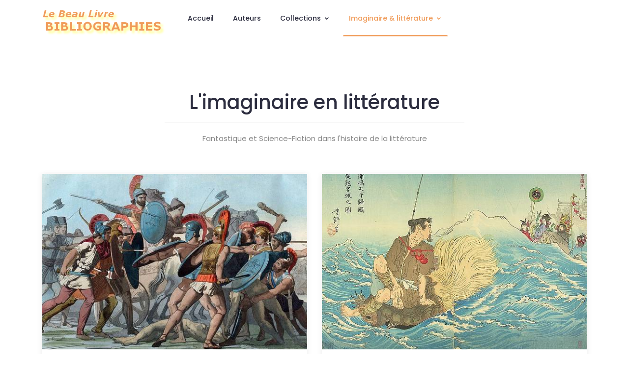

--- FILE ---
content_type: text/html; charset=UTF-8
request_url: http://bibliographies.lebeaulivre.com/themes.php
body_size: 3211
content:
<!doctype html>
<html class="no-js" lang="fr">
    <head>
        <!-- Meta Tags -->
		<meta charset="utf-8">
		<meta http-equiv="X-UA-Compatible" content="IE=edge">
		<meta name="keywords" content="livres anciens, livre ancien, bouquins, livres rares, livre rare, ouvrages anciens, vieux livres, reliures, librairie, libraire, bouquiniste, litterature, collection, collections, pleiade, jean de bonnot, reliures, regions, regionalisme, savoie, edition originale, enfantina, militaria, atlas, dictionnaire, biographie, bibliographie, curiosa, essai, auteur, auteurs">
		<meta name="description" content="Bibliographies proposées par la Librairie le beau livre.com, livres rares, livres anciens et livres de collection.">
		<meta name='copyright' content='Librairie Le Beau Livre, Patrick SPINACE, Marc BONNEMAYRE'>
		<meta name="viewport" content="width=device-width, initial-scale=1, shrink-to-fit=no">
		<link rel="canonical" href="https://bibliographies.lebeaulivre.com/themes.php" />
		<!-- Title -->
        <title>Le Beau Livre Bibliographies - Les thèmes</title>
		
		<!-- Favicon -->
        <link rel="icon" href="images/biblio.ico">
		
		<!-- Google Fonts -->
		<link href="https://fonts.googleapis.com/css?family=Poppins:200i,300,300i,400,400i,500,500i,600,600i,700,700i,800,800i,900,900i&display=swap" rel="stylesheet">

		<!-- Bootstrap CSS -->
		<link rel="stylesheet" href="css/bootstrap.min.css">
		<!-- Nice Select CSS -->
		<link rel="stylesheet" href="css/nice-select.css">
		<!-- Font Awesome CSS -->
        <link rel="stylesheet" href="css/font-awesome.min.css">
		<!-- Themify Icons -->
		<link rel="stylesheet" href="css/themify-icons.css">
		<!-- icofont CSS -->
        <link rel="stylesheet" href="css/icofont.css">
		<!-- Slicknav -->
		<link rel="stylesheet" href="css/slicknav.min.css">
		<!-- Owl Carousel CSS -->
        <link rel="stylesheet" href="css/owl-carousel.css">
		<!-- Datepicker CSS -->
		<link rel="stylesheet" href="css/datepicker.css">
		<!-- Animate CSS -->
        <link rel="stylesheet" href="css/animate.min.css">
		<!-- Magnific Popup CSS -->
        <link rel="stylesheet" href="css/magnific-popup.css">
		
		<!-- Medipro CSS -->
        <link rel="stylesheet" href="css/normalize.css">
        <link rel="stylesheet" href="style.css">
        <link rel="stylesheet" href="css/responsive.css">
		
		<!-- Color CSS -->
		<link rel="stylesheet" href="css/color/color4.css">
		
    </head>
    <body>
			<!-- Header Area -->
		<header class="header" >
			<!-- Header Inner -->
			<div class="header-inner">
				<div class="container">
					<div class="inner">
						<div class="row">
							<div class="col-lg-3 col-md-3 col-12">
								<!-- Start Logo -->
								<div class="logo">
									<a href="index.php"><img src="images/bannerbiblio1.png" alt="#"></a>
								</div>
								<!-- End Logo -->
								<!-- Mobile Nav -->
								<div class="mobile-nav"></div>
								<!-- End Mobile Nav -->
							</div>
							<div class="col-lg-7 col-md-9 col-12">
								<!-- Main Menu -->
								<div class="main-menu">
									<nav class="navigation">
										<ul class="nav menu">
											<li><a href="index.php">Accueil</a></li>
											<li><a href="auteurs.php">Auteurs</a></li>
											<li><a href="collections.php">Collections <i class="icofont-rounded-down"></i></a>
												<ul class="dropdown">
													<li><a href="revue-de-savoie.php">Revue de Savoie</a></li>
													<li><a href="societe-savoisienne-d-histoire-et-d-archeologie-01.php">SSHA</a></li>
													<li><a href="editions-jean-de-bonnot-01.php">Jean de Bonnot</a></li>
												</ul>
											</li>
											<li class="active"><a href="themes.php">Imaginaire & littérature <i class="icofont-rounded-down"></i></a>
												<ul class="dropdown">
													<li><a href="i-antiquite.php">Antiquité</a></li>
													<li><a href="i-moyenage.php">Moyen-Âge</a></li>
													<li><a href="i-renaissance.php">Renaissance</a></li>
													<li><a href="i-moderne-1.php">Époque Moderne 1</a></li>
													<li><a href="i-moderne-2.php">Époque Moderne 2</a></li>
													<li><a href="i-contemporaine-1.php">Époque Contemporaine 1</a></li>
													<li><a href="i-contemporaine-2.php">Époque Contemporaine 2</a></li>
													<li><a href="i-contemporaine-3.php">Époque Contemporaine 3</a></li>
												</ul>
											</li>
										</ul>
									</nav>
								</div>
								<!--/ End Main Menu -->
							</div>
						</div>
					</div>
				</div>
			</div>
			<!--/ End Header Inner -->
		</header>
		<!-- End Header Area -->		<!-- Début Imaginaire -->
		<section class="blog section" id="blog">
			<div class="container">
				<div class="row">
					<div class="col-lg-12">
						<div class="section-title">
							<h1>L'imaginaire en littérature</h1>
							<hr />
							<p>Fantastique et Science-Fiction dans l'histoire de la littérature</p>
						</div>
					</div>
				</div>
				<div class="row">
					<div class="col-lg-6 col-md-6 col-12">
						<!-- Single Blog -->
						<div class="single-news">
							<div class="news-head">
								<a href="i-antiquite.php"><img src="images/i-antiquite.jpg" alt="Antiquité"></a>
							</div>
							<div class="news-body">
								<div class="news-content">
									<div class="date"><a href="i-antiquite.php">Environ 4000 av. J.-C. à 500 ap. J.-C.</a></div>
									<h2><a href="i-antiquite.php">Antiquité</a></h2>
									<p class="text">Fantastique et Science-Fiction dans les écrits de l'Antiquité</p>
								</div>
							</div>
						</div>
						<!-- End Single Blog -->
					</div>
					<div class="col-lg-6 col-md-6 col-12">
						<!-- Single Blog -->
						<div class="single-news">
							<div class="news-head">
								<a href="i-moyenage.php"><img src="images/i-moyenage.jpg" alt="Moyen-Âge"></a>
							</div>
							<div class="news-body">
								<div class="news-content">
									<div class="date"><a href="i-moyenage.php">de 500 à 1453</a></div>
									<h2><a href="i-moyenage.php">Moyen-Âge</a></h2>
									<p class="text">Fantastique et Science-Fiction dans les écrits du Moyen-Âge</p>
								</div>
							</div>
						</div>
						<!-- End Single Blog -->
					</div>
				</div>
			</div>
			<div class="container">
				<div class="row">
					<div class="col-lg-12">
						<div class="section-title">
						</div>
					</div>
				</div>
				<div class="row">
					<div class="col-lg-6 col-md-6 col-12">
						<!-- Single Blog -->
						<div class="single-news">
							<div class="news-head">
								<a href="i-renaissance.php"><img src="images/i-renaissance.jpg" alt="Renaissance"></a>
							</div>
							<div class="news-body">
								<div class="news-content">
									<div class="date"><a href="i-renaissance.php">de 1453 à 1558</a></div>
									<h2><a href="i-renaissance.php">Renaissance</a></h2>
									<p class="text">Fantastique et Science-Fiction dans les écrits de la Renaissance</p>
								</div>
							</div>
						</div>
						<!-- End Single Blog -->
					</div>
					<div class="col-lg-6 col-md-6 col-12">
						<!-- Single Blog -->
						<div class="single-news">
							<div class="news-head">
								<a href="i-moderne-1.php"><img src="images/i-moderne.jpg" alt="Époque Moderne"></a>
							</div>
							<div class="news-body">
								<div class="news-content">
									<div class="date"><a href="i-moderne-1.php">de 1558 à 1700</a></div>
									<div class="date"><a href="i-moderne-2.php">de 1700 à 1792</a></div>
									<h2><a href="i-moderne-1.php">Époque Moderne</a></h2>
									<p class="text">Fantastique et Science-Fiction dans les écrits de l'Époque Moderne</p>
								</div>
							</div>
						</div>
						<!-- End Single Blog -->
					</div>
				</div>
			</div>	
			<div class="container">
				<div class="row">
					<div class="col-lg-12">
						<div class="section-title">
						</div>
					</div>
				</div>	
				<div class="row">
					<div class="col-lg-4 col-md-6 col-12">
						<!-- Single Blog -->
						<div class="single-news">
							<div class="news-head">
								<a href="i-contemporaine-1.php"><img src="images/i-contemporaine-1.jpg" alt="Époque Contemporaine 1re partie"></a>
							</div>
							<div class="news-body">
								<div class="news-content">
									<div class="date"><a href="i-contemporaine-1.php">de 1792 à 1870</a></div>
									<h2><a href="i-contemporaine-1.php">Époque Contemporaine<br />1re partie</a></h2>
									<p class="text">Fantastique et Science-Fiction dans les écrits de l'Époque Contemporaine</p>
								</div>
							</div>
						</div>
						<!-- End Single Blog -->
					</div>
					<div class="col-lg-4 col-md-6 col-12">
						<!-- Single Blog -->
						<div class="single-news">
							<div class="news-head">
								<a href="i-contemporaine-2.php"><img src="images/i-contemporaine-2.jpg" alt="Époque Contemporaine 2ème partie"></a>
							</div>
							<div class="news-body">
								<div class="news-content">
									<div class="date"><a href="i-contemporaine-2.php">de 1871 à 1885</a></div>
									<h2><a href="i-contemporaine-2.php">Époque Contemporaine<br />2e partie</a></h2>
									<p class="text">Fantastique et Science-Fiction dans les écrits de l'Époque Contemporaine</p>
								</div>
							</div>
						</div>
						<!-- End Single Blog -->
					</div>
					<div class="col-lg-4 col-md-6 col-12">
						<!-- Single Blog -->
						<div class="single-news">
							<div class="news-head">
								<a href="i-contemporaine-3.php"><img src="images/i-contemporaine-3.jpg" alt="Époque Contemporaine 3ème partie"></a>
							</div>
							<div class="news-body">
								<div class="news-content">
									<div class="date"><a href="i-contemporaine-3.php">de 1886 à 1900</a></div>
									<h2><a href="i-contemporaine-3.php">Époque Contemporaine<br />3e partie</a></h2>
									<p class="text">Fantastique et Science-Fiction dans les écrits de l'Époque Contemporaine</p>
								</div>
							</div>
						</div>
						<!-- End Single Blog -->
					</div>
				</div>
			</div>
		</section>
		<!-- Fin Imaginaire -->
		
<!-- Footer Area -->
		<footer id="footer" class="footer ">
			<!-- Footer Top -->
			<div class="footer-top">
				<div class="container">
					<div class="row">
						<div class="col-lg-3 col-md-6 col-12">
							<div class="single-footer">
								<h2>Les Bibliographies du Beau Livre</h2>
								<p>Ces bibliographies, dont la plupart sont exclusives, vous sont proposées par :</p>
								<a href="https://www.lebeaulivre.com/" target="_blank" rel="noopener"><img src="images/lbl_titre_01.png" width="315" height="105" alt="le beau livre, livres anciens, rares, de collection" title="le beau livre, livres anciens, rares, de collection"></a>
								<!-- Social
								<ul class="social">
									<li><a href="#"><i class="icofont-facebook"></i></a></li>
									<li><a href="#"><i class="icofont-google-plus"></i></a></li>
									<li><a href="#"><i class="icofont-twitter"></i></a></li>
									<li><a href="#"><i class="icofont-vimeo"></i></a></li>
									<li><a href="#"><i class="icofont-pinterest"></i></a></li>
								</ul> -->
								<!-- End Social -->
							</div>
						</div>
						<div class="col-lg-3 col-md-6 col-12">
							<h3 style="color:#FFF;">Informations</h3>
							<br />
							<a href="mentions-legales.php" style="color:#FFF;">-&nbsp;&nbsp;Mentions légales</a>
							<br />
							<a href="rgpd.php" style="color:#FFF;">-&nbsp;&nbsp;Politique de confidentialité et RGPD</a>
						</div>
						<div class="col-lg-3 col-md-6 col-12">
							<h3 style="color:#FFF;">Nos autres sites</h3>
							<br />
							<a href="https://www.lebeaulivre.com" title="Des milliers de références dans les livres anciens" target="_blank" rel="noopener" style="color:#FFF;">-&nbsp;&nbsp;Librairie Le Beau Livre</a>
							<br />
							<a href="https://www.maxichoice.com" title="Chercher le livre rare parmis plus de 200 millions de références" target="_blank" rel="noopener" style="color:#FFF;">-&nbsp;&nbsp;MaxiChoice : Recherche de livres</a>
							<br />
							<a href="https://savoie.lebeaulivre.com" title="Les ouvrages sur la savoie de la librairie le Beau Livre" target="_blank" rel="noopener" style="color:#FFF;">-&nbsp;&nbsp;Savoie Le Beau livre</a>
							<br />
							<a href="https://bd.lebeaulivre.com" title="Le rayon des bandes dessinées du Beau Livre" target="_blank" rel="noopener" style="color:#FFF;">-&nbsp;&nbsp;Bande Dessinée Le Beau livre</a>
						</div>
						<div class="col-lg-3 col-md-6 col-12">
							<h3 style="color:#FFF;">Librairie Le Beau Livre</h3>
							<br />
								<!-- Single Widget -->
								<div class="contact">
									<ul style="color:#FFF;">
										<li>6 chemin de la Bergerie</li>
										<li>73100 Aix-les-Bains</li>
										<li>France</li>
									</ul>
									<br />
									<ul style="color:#FFF;">
										<li><a href="https://www.facebook.com/lebeaulivre73/" target="_blank" rel="noopener"><i class="icofont-facebook"></i>&nbsp;&nbsp;Facebook</a></li>
										<li><a href="https://www.instagram.com/lebeaulivre73/" target="_blank" rel="noopener"><i class="icofont-instagram"></i>&nbsp;&nbsp;Instagram</a></li>
									</ul>
								</div>
							<!-- End Single Widget -->
							
						</div>
					</div>
				</div>
			</div>
			<!--/ End Footer Top -->
			<!-- Copyright -->
			<div class="copyright">
				<div class="container">
					<div class="row">
						<div class="col-lg-12 col-md-12 col-12">
							<div class="copyright-content">
								<p>© 2009-2025 <a href="https://www.lebeaulivre.com" target="_blank" rel="noopener">Librairie Le Beau Livre</a></p>
							</div>
						</div>
					</div>
				</div>
			</div>
			<!--/ End Copyright -->
		</footer>
		<!--/ End Footer Area -->		
		<!-- jquery Min JS -->
        <script src="js/jquery.min.js"></script>
		<!-- jquery Migrate JS -->
		<script src="js/jquery-migrate-3.0.0.js"></script>
		<!-- jquery Ui JS -->
		<script src="js/jquery-ui.min.js"></script>
		<!-- Easing JS -->
        <script src="js/easing.js"></script>
		<!-- Color JS -->
		<script src="js/colors.js"></script>
		<!-- Popper JS -->
		<script src="js/popper.min.js"></script>
		<!-- Bootstrap Datepicker JS -->
		<script src="js/bootstrap-datepicker.js"></script>
		<!-- Jquery Nav JS -->
        <script src="js/jquery.nav.js"></script>
		<!-- Slicknav JS -->
		<script src="js/slicknav.min.js"></script>
		<!-- ScrollUp JS -->
        <script src="js/jquery.scrollUp.min.js"></script>
		<!-- Niceselect JS -->
		<script src="js/niceselect.js"></script>
		<!-- Tilt Jquery JS -->
		<script src="js/tilt.jquery.min.js"></script>
		<!-- Owl Carousel JS -->
        <script src="js/owl-carousel.js"></script>
		<!-- counterup JS -->
		<script src="js/jquery.counterup.min.js"></script>
		<!-- Steller JS -->
		<script src="js/steller.js"></script>
		<!-- Wow JS -->
		<script src="js/wow.min.js"></script>
		<!-- Magnific Popup JS -->
		<script src="js/jquery.magnific-popup.min.js"></script>
		<!-- Counter Up CDN JS -->
		<script src="js/waypoints.min.js"></script>
		<!-- Bootstrap JS -->
		<script src="js/bootstrap.min.js"></script>
		<!-- Main JS -->
		<script src="js/main.js"></script>
    </body>
</html>

--- FILE ---
content_type: text/css
request_url: http://bibliographies.lebeaulivre.com/style.css
body_size: 13100
content:
/* =====================================
Template Name: 	Mediplus.
Author Name: Naimur Rahman
Website: https://wpthemesgrid.com/
Description: Mediplus - Doctor HTML Template.
Version:	1.1
========================================*/   
/*======================================
[ CSS Table of contents ]
* Global CSS
* Header CSS
	+ Topbar
	+ Logo
	+ Widget
	+ Main Menu
	+ Search
* Hero Slider CSS
* Schedule CSS
* Feautes CSS
* Fun Facts CSS
* Why Choose CSS
* Call to Action CSS
* Portfolio CSS
	+ Portfolio Single CSS
* Services CSS
* Testimonials CSS
* Departments CSS
* Pricing Table CSS
* Clients CSS
* Team CSS
	+ Single Team
* Blog CSS
	+ Latest Blog CSS
	+ Blog Single CSS
	+ Blog Sidebar CSS
* Appointment CSS
* Login CSS
* Register CSS
* Faq CSS
* Contact Us CSS
* Error 404 CSS
* Mail Success CSS
* Newsletter CSS
* Doctor Calendar CSS
* About Us CSS
* Footer CSS
========================================*/ 
/*=============================
	Global CSS 
===============================*/
body{
    font-family: 'Poppins', sans-serif;
	font-weight: 400;
	font-size:14px;
	color:#888;
}
#scrollUp {
	bottom: 15px;
	right: 15px;
	padding: 10px 20px;
	background: #1a76d1;
	color: #fff;
	font-size: 25px;
	width: 45px;
	height: 45px;
	text-align: center;
	line-height: 45px;
	padding: 0;
	border-radius: 3px;
	box-shadow: 0px 0px 10px #00000026;
}
#scrollUp:hover{
	background:#2C2D3F;
}
a.tooltip em {
	position: absolute;
	left: -9999%;
	text-align: left;
	font-weight:normal;
}
	a.tooltip:hover {
    	border: 0;
	    position: relative;
    	z-index: 500;
	    text-decoration: none;
	}
	a.tooltip:hover em {
    	font-style: normal;
    	display: block;
		position: absolute;
	    top: 40px;
		left: 0px;
		padding: 5px 5px 5px 10px;
    	color: #000;
		border: 2px solid #FF1A00;
		background-color:#FFFF83;
	    width:380px;
	}
	a.tooltip:hover em span {
		position: absolute;
		top: -14px;
		left: 30px;
		height: 14px;
		width: 29px;
		background: transparent url(../images/image-infobulle.gif);
		margin:0;
		padding: 0;
		border: 0;
	}
/* a.effet3 {
	font-weight:bold;
	color:#FF1A00;
	text-decoration:none;
	text-indent: 10px;
}
a.effet3:visited {
	font-weight:bold;
	color:#FF1A00;
}
a.effet3:hover	{
	color:#FF1A00;
	font-style:	italic;
}
a.effet3:active {
	color:#000000;
} */
a.effet3 {
	color:#F09B59;
	text-indent: 10px;
}
a.effet3:visited {
	color:#F09B59;
}
a.effet3:hover	{
	font-weight:bold;
	color:#FF1A00;
	font-style:	italic;
}
a.effet3:active {
	color:#F09B59;
}


/* Color Plate */
.color-plate {
	position: fixed;
	display: block;
	z-index: 99998;
	padding: 20px;
	width: 245px;
	background: #fff;
	right: -245px;
	text-align: left;
	top: 30%;
	-webkit-transition:all 0.4s ease;
	-moz-transition:all 0.4s ease;
	transition:all 0.4s ease;
	-webkit-box-shadow: -3px 0px 25px -2px rgba(0, 0, 0, 0.2);
	-moz-box-shadow: -3px 0px 25px -2px rgba(0, 0, 0, 0.2);
	box-shadow: -3px 0px 25px -2px rgba(0, 0, 0, 0.2);
}
.color-plate.active{
	right:0;
}
.color-plate .color-plate-icon {
	position: absolute;
	left: -48px;
	width: 48px;
	height: 45px;
	line-height: 45px;
	font-size: 21px;
	border-radius: 5px 0 0 5px;
	background: #1A76D1;
	text-align: center;
	color: #fff !important;
	top: 0;
	cursor: pointer;
	box-shadow: -4px 0px 5px #00000036;
}
.color-plate h4 {
	display: block;
	font-size: 15px;
	margin-bottom: 5px;
	font-weight: 500;
}
.color-plate p {
	font-size: 13px;
	margin-bottom: 15px;
	line-height: 20px;
}
.color-plate span {
	width: 42px;
	height: 35px;
	border-radius: 0;
	cursor: pointer;
	display: inline-block;
	margin-right: 3px;
}
.color-plate span:hover{
	cursor:pointer;
}
.color-plate span.color1{
	background:#1A76D1;
}
.color-plate span.color2{
	background:#2196F3;
}
.color-plate span.color3{
	background:#32B87D;
}
.color-plate span.color4{
	background:#FE754A;
}
.color-plate span.color5{
	background:#F82F56;
}
.color-plate span.color6{
	background:#01B2B7;
}
.color-plate span.color7{
	background:#6c5ce7;
}
.color-plate span.color8{
	background:#85BA46;
}
.color-plate span.color9{
	background:#273c75;
}
.color-plate span.color10{
	background:#FD7272;
}
.color-plate span.color11{
	background:#badc58;
}
.color-plate span.color12{
	background:#44ce6f;
}
/*=============================
	End Global CSS 
===============================*/

/*===================
	Start Header CSS 
=====================*/
@media (max-width: 1000px) {
    #hide1 {
        display: none;
    }
}
@media (min-width: 1001px) {
    #hide2 {
        display: none;
    }
}
.header{
	background-color:#fff;
	position:relative;
}
.header .navbar-collapse{
	padding:0;
}
/* Topbar */
.header .topbar{
	background-color:#fff;
	border-bottom:1px solid #eee;
}
.header .topbar{
	padding:15px 0;
}
.header .top-link{
	float:left;
}
.header .top-link li{
	display:inline-block;
	margin-right:15px;
}
.header .top-link li:last-child{
	margin-right:0px;
}
.header .top-link li a{
	color:#2C2D3F;
	font-size:14px;
	font-weight:400;
}
.header .top-link li:hover a{
	color:#1A76D1;
}
.header .top-contact{
	float:right;
}
.header .top-contact li{
	display:inline-block;
	margin-right:25px;
	color:#2C2D3F;
}
.header .top-contact li:last-child{
	margin-right:0;
}
.header .top-contact li a{
	font-size:14px;
}
.header .top-contact li a:hover{
	color:#1A76D1;
}
.header .top-contact li i{
	color:#1A76D1;
	margin-right:8px;
}
.header .header-inner {
	background:#fff;
	z-index:999;
	width:100%;
}
.get-quote{
	margin-top:12px;
}
.get-quote .btn{
	color:#fff;
}
.header .logo {
	float: left;
	margin-top: 18px;
}
.header .navbar {
	background: none;
	box-shadow: none;
	border: none;
	margin: 0;
	height: 0px;
	min-height: 0px;
}
.header .nav li{
	margin-right: 15px;
    float: left;
	position:relative;
}
.header .nav li:last-child{
	margin:0;
}
.header .nav li a {
	color: #2C2D3F;
	font-size: 14px;
	font-weight: 500;
	/* text-transform: capitalize; */
	padding: 25px 12px;
	position: relative;
	display: inline-block;
	position:relative;
}
.header .nav li a::before {
	position: absolute;
	content: "";
	left: 0;
	bottom: 0;
	height: 3px;
	width:0%;
	background: #1A76D1;
	border-radius: 5px 5px 0 0;
	opacity:0;
	visibility:hidden;
	-webkit-transition:all 0.4s ease;
	-moz-transition:all 0.4s ease;
	transition:all 0.4s ease;
}
.header .nav li.active a:before{
	opacity:1;
	visibility:visible;
	width: 100%;
}
.header .nav li.active a{
	color:#1A76D1;
}
.header .nav li:hover a:before{
	opacity:1;
	width: 100%;
	visibility:visible;
}
.header .nav li:hover a{
	color:#1a76d1;
}
.header .nav li a i {
	display: inline-block;
	margin-left: 1px;
	font-size: 13px;
}
/* Middle Header */
.header.style2 .header-inner {
	border-top: 1px solid #eee;
}
.header.style2 .logo {
	margin-top:6px;
}
.header .middle-header {
	background: #fff;
	padding: 20px 0px;
}
.header .widget-main{
	float:right;
}
.header.style2 .get-quote {
	margin-top: 0;
}
.header .single-widget {
	position: relative;
	float: left;
	margin-right: 30px;
	padding-left: 55px;
}
.header .single-widget:last-child{
	margin:0;
}
.header .single-widget .logo{
	margin:0;
	padding:0;
	margin-top: 7px;
}
.header .single-widget i {
	position: absolute;
	left: 0;
	top: 6px;
	height: 40px;
	width: 40px;
	line-height: 40px;
	color: #fff;
	background: #1A76D1;
	border-radius: 4px;
	text-align: center;
	font-size: 15px;
}
.header .single-widget h4 {
	font-size: 15px;
	font-weight: 500;
}
.header .single-widget p {
	margin-bottom: 5px;
	/* text-transform: capitalize; */
}
.header .single-widget.btn{
	margin-left:0;
}
/* Dropdown Menu */
.header .nav li .dropdown {
	background: #fff;
	width: 220px;
	position: absolute;
	left:-20px;
	top: 100%;
	z-index: 999;
	-webkit-box-shadow: 0px 3px 5px rgba(0, 0, 0, 0.2);
	-moz-box-shadow: 0px 3px 5px rgba(0, 0, 0, 0.2);
	box-shadow: 0px 3px 5px #3333334d;
	transform-origin: 0 0 0;
	transform: scaleY(0.2);
	-webkit-transition: all 0.3s ease 0s;
	-moz-transition: all 0.3s ease 0s;
	transition: all 0.3s ease 0s;
	opacity: 0;
	visibility: hidden;
	top: 74px;
	border-left:3px solid #2889e4;
}
.header .nav li:hover .dropdown{
	opacity:1;
	visibility:visible;
	transform:translateY(0px);
}
.header .nav li .dropdown li{
	float:none;
	margin:0;
	border-bottom:1px dashed #eee;
}
.header .nav li .dropdown li:last-child{
	border:none;
}
.header .nav li .dropdown li a {
	padding: 12px 15px;
	color: #666;
	display: block;
	font-weight: 400;
	/* text-transform: capitalize; */
	background: transparent;
	-webkit-transition:all 0.2s ease;
	-moz-transition:all 0.2s ease;
	transition:all 0.2s ease;
}
.header .nav li .dropdown li a:before{
	display:none;
}
.header .nav li .dropdown li:last-child a{
	border-bottom:0px;
}
.header .nav li .dropdown li:hover a{
	color:#1A76D1;
}
.header .nav li .dropdown li a:hover{
	border-color:transparent;
}
/* Right Bar */
.header.style2 .main-menu{
	display:inline-block;
	float:left;
}
.header .right-bar {
	float: right;
}
.header .right-bar {
	padding-top:20px;
}
.header .right-bar {
	display: inline-block;
}
.header .right-bar a {
	color: #fff;
	height: 35px;
	width: 35px;
	line-height: 35px;
	text-align: center;
	background: #1a76d1;
	border-radius: 4px;
	display: block;
	font-size: 12px;
}
.header .right-bar li a:hover{
	color:#fff;
	background:#27AE60;
}
.header .search-top.active .search i:before{
	content:"\eee1";
	font-size:15px;
}
/* Search */
.header .search-form {
	position: absolute;
	right: 0;
	z-index: 9999;
	opacity: 0;
	visibility: hidden;
	-webkit-transition: all 0.4s ease;
	-moz-transition: all 0.4s ease;
	transition: all 0.4s ease;
	top: 74px;
	box-shadow: 0px 0px 10px #0000001c;
	border-radius: 4px;
	overflow: hidden;
	transform:scale(0);
}
.header .search-top.active .search-form {
	opacity:1;
	visibility:visible;
	transform:scale(1);
}
.header .search-form input {
	width: 282px;
	height: 50px;
	line-height: 50px;
	padding: 0 70px 0 20px;
	-webkit-transition: all 0.4s ease;
	-moz-transition: all 0.4s ease;
	transition: all 0.4s ease;
	border-radius: 3px;
	border: none;
	background: #fff;
	color: #2C2D3F;
}
.header .search-form button {
	position: absolute;
	right: 0;
	height: 50px;
	top: 0;
	width: 50px;
	background: #1A76D1;
	border: none;
	color: #fff;
	border-radius: 0 4px 4px 0;
	border-left:1px solid transparent;
}
.header .search-form button:hover{
	background:#fff;
	color:#1A76D1;
	border-color:#e6e6e6;
}
/* Header Sticky */
.header.sticky .header-inner{
	position:fixed;
	z-index:999;
	top:0;
	left:0;
	bottom:initial;
	-webkit-transition:all 0.4s ease;
	-moz-transition:all 0.4s ease;
	transition:all 0.4s ease;
	animation: fadeInDown 0.5s both 0.1s;
	box-shadow:0px 0px 13px #00000054;
}
/*=========================
	End Header CSS
===========================*/

/*===========================
	Start Hero Area CSS
=============================*/
.slider .single-slider {
	height: 600px;
	background-size: cover;
	background-position: center;
	background-repeat:no-repeat;
}
.slider .single-slider .text{
	margin-top:120px;
}
.slider.index2 .single-slider .text{
	margin-top:150px;
}
.slider .single-slider h1 {
	color: #2C2D3F;
	font-size: 38px;
	font-weight: 700;
	margin: 0;
	padding: 0;
	line-height: 42px;
}
.slider .single-slider h1 span{
	color:#1a76d1;
}
.slider .single-slider p {
	color: #2C2D3F;
	margin-top: 27px;
	font-weight: 400;
}
.slider .single-slider .button{
	margin-top:30px;
}
.slider .single-slider .btn{
	color:#fff;
	background:#1a76d1;
	font-weight:500;
	display:inline-block;
	margin:0;
	margin-right:10px;
}
.slider .single-slider .btn:last-child{
	margin:0;
}
.slider .single-slider .btn.primary{
	background:#2C2D3F;
	color:#fff;
}
.slider .single-slider .btn.primary:before{
	background:#1A76D1;
}
.slider .owl-carousel .owl-nav {
	margin: 0;
    position: absolute;
    top: 50%;
    width: 100%;
	margin-top:-25px;
}
.slider .owl-carousel .owl-nav div {
	height: 50px;
	width: 50px;
	line-height: 50px;
	text-align: center;
	background: #1A76D1;
	color: #fff;
	font-size: 26px;
	position: absolute;
	margin: 0;
	-webkit-transition: all 0.4s ease;
	-moz-transition: all 0.4s ease;
	transition: all 0.4s ease;
	padding: 0;
	border-radius: 50%;
}
.slider .owl-carousel .owl-nav div:hover{
	background:#2C2D3F;
	color:#fff;
}
.slider .owl-carousel .owl-controls .owl-nav .owl-prev{
	left:20px;
}
.slider .owl-carousel .owl-controls .owl-nav .owl-next{
	right:20px;
}

/* Slider Animation */
.owl-item.active .single-slider h1{
    animation: fadeInUp 1s both 0.6s;
}
.owl-item.active .single-slider p{
    animation: fadeInUp 1s both 1s;
}
.owl-item.active .single-slider .button{
    animation: fadeInDown 1s both 1.5s;
}
/*===========================
	End Hero Area CSS
=============================*/

/*=============================
	Start Schedule CSS
===============================*/
.schedule {
	background: #fff;
	margin: 0;
	padding: 0;
	height: 230px;
}
.schedule .schedule-inner {
	position: relative;
	transform: translateY(-50%);
	z-index:9;
}
.schedule .single-schedule {
	position: relative;
	text-align: left;
	z-index:3;
	border-radius:5px;
	background:#1A76D1;
	 -webkit-transition: all .3s ease-out 0s;
    -moz-transition: all .3s ease-out 0s;
    -ms-transition: all .3s ease-out 0s;
    -o-transition: all .3s ease-out 0s;
    transition: all .3s ease-out 0s;
}
.schedule .single-schedule .inner {
	overflow:hidden;
	position: relative;
	padding:30px;
	z-index:2;
}
.schedule .single-schedule:before{
	position: absolute;
    z-index: -1;
    content: '';
    bottom: -10px;
    left: 0;
    right: 0;
    margin: 0 auto;
    width: 80%;
    height: 90%;
    background:#1A76D1;
    opacity: 0;
    filter: blur(10px);
    -webkit-transition: all .3s ease-out 0s;
    -moz-transition: all .3s ease-out 0s;
    -ms-transition: all .3s ease-out 0s;
    -o-transition: all .3s ease-out 0s;
    transition: all .3s ease-out 0s;
}
.schedule .single-schedule:hover:before{
	opacity: 0.8;
}
.schedule .single-schedule:hover{
	transform: translateY(-5px);
}
.schedule .single-schedule .icon i{
	position: absolute;
	font-size: 110px;
	color: #fff;
	 -webkit-transition: all .3s ease-out 0s;
    -moz-transition: all .3s ease-out 0s;
    -ms-transition: all .3s ease-out 0s;
    -o-transition: all .3s ease-out 0s;
    transition: all .3s ease-out 0s;
	z-index:-1;
	visibility:visible;
	opacity:0.2;
	right: -25px;
	bottom: -30px;
}
.schedule .single-schedule span{
	display:block;
	color:#fff;
}
.schedule .single-schedule h4{
	font-size: 20px;
	font-weight:600;
	display:inline-block;
	text-transform:capitalize;
	color:#fff;
	margin-top:13px;
}
.schedule .single-schedule p{
	color:#fff;
	margin-top:22px;
}
.schedule .single-schedule a {
	color: #fff;
	margin-top: 25px;
	font-weight: 500;
	display: inline-block;
	position: relative;
}
.schedule .single-schedule a:before{
	position:absolute;
	content:"";
	left:0;
	bottom:0;
	height:1px;
	width:0%;
	background:#fff;
	-webkit-transition:all 0.4s ease;
	-moz-transition:all 0.4s ease;
	transition:all 0.4s ease;
}
.schedule .single-schedule a:hover:before{
	width:100%;
	width:100%;
}
.schedule .single-schedule a i{
	margin-left:10px;
}
.schedule .single-schedule .time-sidual{
	
}
.schedule .single-schedule .time-sidual{
	overflow:hidden;
	margin-top:17px;
}
.schedule .single-schedule .time-sidual li {
	display: block;
	color: #fff;
	width: 100%;
	margin-bottom:3px;
}
.schedule .single-schedule .time-sidual li:last-child{
	margin:0;
}
.schedule .single-schedule .time-sidual li span{
	display:inline-block;
	float:right;
}
.schedule .single-schedule .day-head .time {
	font-weight: 400;
	float: right;
}
/*=============================
	End Schedule CSS
===============================*/

/*=============================
	Start Feautes CSS
===============================*/
.Feautes{
	padding-top:0;
}
.Feautes.index2{
	padding-top:100px;
}
.Feautes.testimonial-page{
	padding-top:100px;
}
.Feautes .single-features{
	text-align:center;
	position:relative;
	padding:10px 20px;
}
.Feautes .single-features::before {
	position: absolute;
	content: "";
	right: -72px;
	top: 60px;
	width: 118px;
	border-bottom: 3px dotted #1a76d1;
}
.Feautes .single-features.last::before{
	display:none;
}
.Feautes .single-features .signle-icon{
	position:relative;
}
.Feautes .single-features .signle-icon i{
	font-size:50px;
	color:#1a76d1;
	position:absolute;
	left:50%;
	margin-left:-50px;
	top:0;
	height:100px;
	width:100px;
	line-height:100px;
	text-align:center;
	border:1px solid #dddddd;
	border-radius:100%;
	-webkit-transition:all 0.4s ease;
	-moz-transition:all 0.4s ease;
	transition:all 0.4s ease;
}
.Feautes .single-features:hover .signle-icon i{
	background:#1A76D1;
	color:#fff;
	border-color:transparent;
}
.Feautes .single-features h3{
	padding-top: 128px;
	color:#2C2D3F;
	font-weight:600;
	font-size:21px;
}
.Feautes .single-features p {
	margin-top: 20px;
}
/*=============================
	End Feautes CSS
===============================*/

/*=======================
	Start Fun Facts CSS
=========================*/
.fun-facts{
	position:relative;
}
.fun-facts.section{
	padding:120px 0;
}
.fun-facts{
	background:url('https://via.placeholder.com/1600x350');
	background-size:cover;
	background-repeat:no-repeat;
}
.fun-facts .single-fun {
	
}
.fun-facts .single-fun i {
	position: absolute;
	left: 0;
	font-size: 62px;
	color: #fff;
	height: 70px;
	width: 70px;
	line-height: 67px;
	font-size: 28px;
	text-align: center;
	padding: 0;
	margin: 0;
	border: 2px solid #fff;
	border-radius: 0px;
	top: 50%;
	margin-top: -35px;
	-webkit-transition: all 0.4s ease;
	-moz-transition: all 0.4s ease;
	transition: all 0.4s ease;
	border-radius: 50%;
}
.fun-facts .single-fun:hover i{
	color:#1A76D1;
	background:#fff;
	border-color:transparent;
}
.fun-facts .single-fun .content {
	padding-left: 80px;
}
.fun-facts .single-fun span {
	color: #fff;
	font-weight: 600;
	font-size: 30px;
	position: relative;
	display: block;
	-webkit-transition: all 0.4s ease;
	-moz-transition: all 0.4s ease;
	transition: all 0.4s eas;
	display: block;
	margin-bottom: 7px;
}
.fun-facts .single-fun p{
	color:#fff;
	font-size:15px;
}
/*===================
	End Fun Facts
=====================*/

/*===================
	Why choose CSS
=====================*/
.why-choose .choose-left h3{
	font-size:24px;
	font-weight:600;
	color:#2C2D3F;
	position:relative;
	padding-bottom:20px;
	margin-bottom:24px;
}
.why-choose .choose-left h3:before{
	position:absolute;
	content:"";
	left:0;
	bottom:0;
	height:2px;
	width:50px;
	background:#1a76d1;
}
.why-choose .choose-left p{
	margin-bottom:35px;
}
.why-choose .choose-left .list{}
.why-choose .choose-left .list li {
	color: #868686;
	margin-bottom: 12px;
}
.why-choose .choose-left .list li:last-child{
	margin-bottom:0px;
}
.why-choose .choose-left .list li i{
	height:15px;
	width:15px;
	line-height:15px;
	text-align:center;
	background:#1a76d1;
	color:#fff;
	font-size:14px;
	border-radius:100%;
	padding-left:2px;
	margin-right:16px;
}
/* Start Faq CSS */
.why-choose{
	background:#fff;
}
.why-choose .choose-right{
	height:100%;
	width:100%;
	background-image:url('https://via.placeholder.com/2000x1200');
	background-size:cover;
	background-position:center;
	background-repeat:no-repeat;
	position:relative;
}
.why-choose .choose-right .video {
	color: #fff;
	height: 70px;
	width: 70px;
	line-height: 70px;
	text-align: center;
	border-radius: 100%;
	position: absolute;
	left: 50%;
	top: 50%;
	margin-left: -35px;
	margin-top: -35px;
	font-size: 21px;
	background: #1a76d1;
	padding-left: 4px;
}
.why-choose .choose-right .video:hover{
	transform:scale(1.1);
}
.why-choose .video-image .waves-block .waves {
	position: absolute;
	width: 200px;
	height: 200px;
	background: #fff;
	opacity: 0;
	-ms-filter: "progid:DXImageTransform.Microsoft.Alpha(Opacity=0)";
	border-radius: 100%;
	-webkit-animation: waves 3s ease-in-out infinite;
	animation: waves 3s ease-in-out infinite;
	left: 50%;
	margin-left: -100px;
	top: 50%;
	margin-top: -100px;
}
.why-choose .video-image .waves-block .wave-1 {
    -webkit-animation-delay: 0s;
    animation-delay: 0s;
}
.why-choose .video-image .waves-block .wave-2 {
    -webkit-animation-delay: 1s;
    animation-delay: 1s;
}
.why-choose .video-image .waves-block .wave-3 {
    -webkit-animation-delay: 2s;
    animation-delay: 2s;
}
/*=======================
	End Why choose CSS
=========================*/

/*===============================
	Start Call to action CSS
=================================*/
.call-action{
	background-image:url('https://via.placeholder.com/2560x1200');
	background-size:cover;
	background-position:center;
	position:relative;
	background-repeat:no-repeat;
}
.call-action .content{
	text-align:center;
	padding:100px 265px;
}
.call-action .content h2{
	color:#fff;
	font-size:32px;
	font-weight:600;
	line-height:46px;
}
.call-action .content p {
	color: #fff;
	margin: 30px 0px;
	font-size: 15px;
}
.call-action .content .btn{
	background:#fff;
	margin-right:20px;
	font-weight:500;
	border:1px solid #fff;
	color:#1a76d1;
}
.call-action .content .btn:before{
	background:#1A76D1;
}
.call-action .content .btn:hover{
	background:#1A76D1;
	color:#fff;
}
.call-action .content .btn:last-child{
	margin-right:0px;
}
.call-action .content .second {
	border: 1px solid #fff;
	color: #fff;
	background: transparent;
	color: #fff !important;
}
.call-action .content .second:before{
	background:#fff;
}
.call-action .content .second:hover{
	color:#1A76D1;
	border-color:transparent;
	background:#fff;
}
.call-action .content .second i{
	margin-left:10px;
}
/*===============================
	Start Call to action CSS
=================================*/

/*==========================
	Start Portfolio CSS
============================*/
.portfolio{
	background:#F9F9F9;
}
.portfolio .single-pf{
	position:relative;
}
.portfolio .single-pf img{
	height:100%;
	width:100%;
}
.portfolio .single-pf:before{
	position:absolute;
	content:"";
	left:0;
	top:0;
	height:100%;
	width:100%;
	background:#1a76d1;
	opacity:0;
	visibility:hidden;
	-webkit-transition:all 0.4s ease;
	-moz-transition:all 0.4s ease;
	transition:all 0.4s ease;
	z-index:1;
}
.portfolio .single-pf:hover:before{
	opacity:0.7;
	visibility:visible;
}
.portfolio .single-pf .btn {
	color: #1a76d1;
	z-index: 3;
	background: #fff;
	position: absolute;
	left: 50%;
	top: 50%;
	border-radius: 0px;
	opacity: 0;
	visibility: hidden;
	-webkit-transition: all 0.4s ease;
	-moz-transition: all 0.4s ease;
	transition: all 0.4s ease;
	height: 48px;
	width: 150px;
	text-align: center;
	line-height: 48px;
	padding: 0;
	font-weight: 500;
	font-size: 14px;
	margin-left: -75px;
	margin-top: -24px;
	border-radius:4px;
}
.portfolio .single-pf:hover .btn{
	opacity:1;
	visibility:visible;
}
.portfolio .single-pf .btn:hover{
	color:#fff;
}
.portfolio .owl-nav{
	display:none;
}
/* Slider Nav */
.pf-details .image-slider .owl-nav{
	margin: 0;
    position: absolute;
    top: 50%;
    width: 100%;
	margin-top:-25px;
}
.pf-details .image-slider .owl-carousel .owl-nav div {
	height: 50px;
	width: 50px;
	line-height: 45px;
	background: #fff;
	color: #1A76D1;
	position: absolute;
	margin: 0;
	border-radius: 100%;
	font-size: 20px;
	text-align: center;
	-webkit-transition: all 0.4s ease;
	-moz-transition: all 0.4s ease;
	transition: all 0.4s ease;
	box-shadow: 0px 0px 10px #0000001a;
}
.pf-details .image-slider .owl-carousel .owl-nav div:hover{
	color:#fff;
	background:#1A76D1;
}
.pf-details .image-slider .owl-carousel .owl-controls .owl-nav .owl-prev{
	left:20px;
}
.pf-details .image-slider .owl-carousel .owl-controls .owl-nav .owl-next{
	right:20px;
}
.pf-details .image-slider{
	border-radius:8px 8px 0 0;
}
.pf-details .image-slider img{
	height:100%;
	width:100%;
}
.pf-details .date{
	background: #1a76d1;
	display: block;
	padding: 20px;
	text-align: center;
	border-radius: 0;
	border: none;
	margin: 0;
	margin-top: -1px;
}
.pf-details .date ul li{
	font-size:16px;
	color:#fff;
	display:inline-block;
	margin-right:60px;
}
.pf-details .date ul li:last-child{
	margin:0;
}
.pf-details .date ul li span{
	font-weight:500;
	display:inline-block;
	margin-right:5px;
}
.pf-details .body-text{}
.pf-details .body-text h3 {
	font-size: 30px;
	font-weight: 600;
	color: #333;
	margin-top: 40px;
}
.pf-details .body-text p{
	margin-top:20px;
}
.pf-details .body-text .share{
	margin-top:40px;
}
.pf-details .body-text .share h4 {
	font-size: 15px;
	font-weight: 500;
	display: inline-block;
}
.pf-details .body-text .share ul{
	display:inline-block;
	margin-left:12px;
}
.pf-details .body-text .share ul li{
	display:inline-block;
	margin-right:10px;
}
.pf-details .body-text .share ul li:last-child{
	margin-right:0;
}
.pf-details .body-text .share ul li a{
	height:35px;
	width:35px;
	line-height:35px;
	text-align:center;
	border:1px solid #C8C8C8;
	color:#757575;
	display:block;
	border-radius:50%;
}
.pf-details .body-text .share ul li a:hover{
	color:#fff;
	border-color:transparent;
	background:#1A76D1;
}
/*==========================
	End Portfolio CSS
============================*/

/*=========================
	Srart service CSS
===========================*/
.services .single-service{
	margin:30px 0;
	position:relative;
	padding-left:70px;
}
.services .single-service i{
	font-size:45px;
	color:#1a76d1;
	position:absolute;
	left:0;
	-webkit-transition:all 0.4s ease;
	-moz-transition:all 0.4s ease;
	transition:all 0.4s ease;
}
.services .single-service h4{
	text-transform:capitalize;
	margin-bottom:25px;
	color:#2C2D3F;
}
.services .single-service h4 a{
	color:#2C2D3F;
	font-size:20px;
	font-weight:600;
}
.services .single-service h4 a:hover{
	color:#1A76D1;
}
.services .single-service p{
	color:#868686;
}
/*-- Service Details --*/
.services-details-img {
  margin-bottom: 50px;
}

.services-details-img img {
  width: 100%;
  margin-bottom: 30px;
}
.services-details-img h2 {
  font-weight: 600;
  font-size: 28px;
  margin-bottom: 16px;
}
.services-details-img P {
  margin-bottom: 20px;
}
.services-details-img blockquote {
	font-size: 15px;
	color: #4a6f8a;
	background-color: #1a76d1;
	padding: 30px 75px;
	line-height: 26px;
	position: relative;
	margin-bottom: 20px;
	color: #fff;
}
.services-details-img blockquote i {
  position: absolute;
  display: inline-block;
  top: 20px;
  left: 38px;
  font-size: 32px;
}
.service-details-inner-left {
  background-image: url("https://via.placeholder.com/1920x1200");
  background-size: cover;
  background-position: center center;
  background-repeat: no-repeat;
  width: 100%;
  height: 100%;
}
.service-details-inner-left img {
  display: none;
}
.service-details-inner {
  max-width: 580px;
  margin-left: auto;
  margin-right: auto;
}
.service-details-inner h2 {
	font-weight: 600;
	font-size: 30px;
	margin-bottom: 15px;
	border-left: 3px solid #1a76d1;
	padding-left: 15px;
}
.service-details-inner p {
  margin-bottom: 15px;
}
.service-details-inner p:last-child {
  margin-bottom: 0;
}
/*=========================
	End service CSS
===========================*/

/*=============================
	Start Testimonials CSS
===============================*/
.testimonials{
	/* background-image:url('https://via.placeholder.com/1920x1000'); */
	background-size:cover;
	background-position:center;
	background-repeat:no-repeat;
	position:relative;
}
.testimonials .section-title h2{
	color:#fff;
}
.testimonials .single-testimonial {
	text-align: left;
	position: relative;
	background: #fff;
	padding: 40px 30px;
	margin: 5px;
	margin-bottom: 27px;
	margin-right: 30px;
	border-radius: 5px;
	-webkit-transition: all 0.4s ease;
	-moz-transition: all 0.4s ease;
	transition: all 0.4s ease;
	margin: 0;
	margin: 30px 20px;
}
.testimonials .single-testimonial:hover{
	box-shadow: 0px 10px 10px #0000001c;
	transform: translateY(-4px);
}
.testimonials .single-testimonial img {
	position: absolute;
	left: 30px;
	bottom:-26px;
	height: 55px;
	width: 55px;
	border-radius: 100%;
}
.testimonials .single-testimonial p{
	color:#868686;
	font-size:14px;
}
.testimonials .single-testimonial .name {
	margin-top: 22px;
	color: #2C2D3F;
	font-weight: 500;
	font-size: 15px;
}
.testimonials .owl-dots {
	position: absolute;
	left: 50%;
	bottom: -55px;
	margin-top: -47px;
	padding: 10px 25px;
	border-radius: 3px;
	margin: 0 0 0 -52px;
	margin-top: 49px;
	box-sizing: ;
}
.testimonials .owl-dots .owl-dot {
	display: inline-block;
	margin-right: 10px;
}
.testimonials .owl-dots .owl-dot:last-child{
	margin:0px;
}
.testimonials .owl-dots .owl-dot span {
	width: 10px;
	height:10px;
	display: block;
	border-radius: 30px;
	-webkit-transition: all 0.3s ease;
	-moz-transition: all 0.3s ease;
	transition: all 0.3s ease;
	margin: 0;
	background: #fff;
	position: relative;
}
.testimonials .owl-dots .owl-dot span:hover{
	background:#fff;
}
.testimonials .owl-dots .owl-dot.active span{
	background:#fff;
	width:20px;
}
/*=============================
	End Testimonials CSS
===============================*/

/*==========================
	Start Departments CSS
============================*/
.departments .department-tab .nav{
	margin-bottom: 30px;
    background:transform;
	position:relative;
}
.departments .department-tab .nav li{
	text-align:center;
	margin-right:54px;
}
.departments .department-tab .nav li a i {
	font-size: 50px;
	color: #868686;
}
.departments .department-tab .nav li a:hover{
	background:transparent;
}
.departments .department-tab .nav li a.active i{
	color:#1a76d1;
}
.departments .department-tab .nav li a {
	color: #fff;
	margin-top: 20px;
	border: none;
	padding: 0;
	padding-bottom: 20px;
	border-bottom:2px solid transparent;
	padding:0 10px 20px 10px;
}
.departments .department-tab .nav li a.active{
	border-color:#1a76d1;
}
.departments .department-tab .nav li span{
	display:block;
}
.departments .department-tab .nav li .first {
	padding-top: 20px;
	font-size: 20px;
	font-weight: 500;
	color: #868686;
}
.departments .department-tab .nav li a.active .first{
	color:#2C2D3F;
}
.departments .department-tab .nav li .second {
	font-size: 14px;
	font-weight: 400;
	color: #868686;
	margin-top: 3px;
}
.departments .department-tab .tab-pane .department-left{}
.departments .department-tab .tab-pane .department-left h3{
	color:#2C2D3F;
	font-weight:600;
	font-size:26px;
	position:relative;
	padding-bottom:15px;
	margin-bottom:30px;
}
.departments .department-tab .tab-pane .department-left h3:before{
	position:absolute;
	content:"";
	left:0;
	bottom:0;
	height:3px;
	width:50px;
	background:#2C2D3F;
}
.departments .department-tab .tab-pane .department-left .p1 {
	color: #1a76d1;
	font-weight: 500;
	margin-bottom: 18px;
}
.departments .department-tab .tab-pane .department-left p {
	margin-bottom: 20px;
}
.departments .department-tab .tab-pane .department-left .list{}
.departments .department-tab .tab-pane .department-left .list li{
	position:relative;
	padding-left: 30px;
	margin-bottom:6px;
}
.departments .department-tab .tab-pane .department-left .list li:last-child{
	margin-bottom:0px;
}
.departments .department-tab .tab-pane .department-left .list li i {
	position: absolute;
	left: 0;
	height: 15px;
	width: 15px;
	line-height: 15px;
	color: #fff;
	background: #1a76d1;
	text-align: center;
	border-radius: 100%;
	font-size: 8px;
	margin-right: 20px;
	top: 4px;
}
.departments .department-tab .tab-content .tab-text h2{
	font-size:18px;
}
.departments .department-tab .tab-content .tab-text p{
	color:#555;
	margin-top:10px;
}
/*==========================
	End Departments CSS
============================*/

/*=============================
	Start Pricing Table CSS
===============================*/
.pricing-table{
	background:#f9f9f9;
	position:relative;
}
.pricing-table .single-table {
	background: #fff;
	border:1px solid #ddd;
	text-align: center;
	position: relative;
	overflow: hidden;
	margin: 15px 0;
	padding:45px 35px 30px 35px;
}
/* Table Head */
.pricing-table .single-table .table-head {
	text-align:center;
}
.pricing-table .single-table .icon i{
	font-size:65px;
	color:#1a76d1;
}
.pricing-table .single-table .title {
	font-size: 21px;
	color: #2C2D3F;
	margin-top: 30px;
	margin-bottom: 15px;
}
.pricing-table .single-table .amount {
	font-size:36px;
	font-weight:600;
	color:#1a76d1;
}
.pricing-table .single-table .amount span{
	display:inline-block;
	font-size:14px;
	font-weight:400;
	color:#868686;
	margin-left:8px;
}
/* Table List */
.pricing-table .single-table .table-list {
	padding: 10px 0;
	text-align: left;
	margin-top: 30px;
}
.pricing-table .table-list li {
	position: relative;
	color: #666;
	/* text-transform: capitalize; */
	margin-bottom: 18px;
	padding-right: 32px;
}
.pricing-table .table-list li:last-child{
	margin-bottom:0px;
}
.pricing-table .table-list li.cross i{
	background:#aaaaaa;
}
.pricing-table .table-list i {
	font-size: 7px;
	text-align: center;
	margin-right: 10px;
	position: absolute;
	right: 0;
	height: 16px;
	width: 16px;
	line-height: 16px;
	text-align: center;
	color: #fff;
	background: #1a76d1;
	border-radius: 100%;
	padding-left: 1px;
}

/* Table Bottom */
.pricing-table .table-bottom {
	margin-top: 25px;
}
.pricing-table .btn {
	padding: 12px 25px;
	width: 100%;
	color:#fff;
}
.pricing-table .btn:before{
	background:#2C2D3F;
}
.pricing-table .btn:hover{
	color:#fff;
}
.pricing-table .btn i {
	font-size: 16px;
	margin-right: 10px;
}
/*=============================
	End Pricing Table CSS
===============================*/

table#presentation {
    background-color: #FFFFFF;
	border: 2px solid #F8BF24;
	-moz-border-radius: 7px;
	-webkit-border-radius: 7px;
	border-radius: 7px;
	-moz-box-shadow:1px 1px 1px 1px #202020;
	-webkit-box-shadow:1px 1px 1px 1px #202020;
	box-shadow:1px 1px 1px 1px #202020;
}
table#presentation td {
    padding: 10px;
    /*border: solid #F8BF24 2px;*/
	/*text-align:left;*/
}
table#presentation a {
	/*text-shadow: #F8BF24 0.1em 0.1em 0.1em;*/
	/*padding:0;*/
	margin:0;
	text-decoration:none;
	color:#000000;
	/*text-align: center;*/
}

/*========================
	Start Clients CSS
==========================*/
.clients{
	background-image:url('https://via.placeholder.com/1600x280');
	background-size:cover;
	background-position:center;
	padding:100px 0px;
	position:relative;
}
.clients .single-clients{
	
}
.clients .single-clients img {
	width: 100%;
	cursor: pointer;
	text-align: center;
	float: none;
	padding: 0 35px;
}
/*========================
	End Clients CSS
==========================*/

/*====================
	Start Team CSS
======================*/ 
.team{
	/*background-image:url('https://via.placeholder.com/1920x1000');*/ 
	background-size:cover;
	background-position:center;
	background-repeat:no-repeat;
	position:relative;
}
.team.single-page{
	background:#fff;
}
.team .section-title h2{
	color:#fff;
}
.team .section-title p{
	color:#fff;
}
.team .single-team {
	background: #fff;
	-webkit-transition: all 0.3s ease;
	-moz-transition: all 0.3s ease;
	transition: all 0.3s ease;
	margin-top: 30px;
	text-align: center;
	box-shadow: 0px 0px 10px #00000021;
	border-radius: 5px;
	overflow: hidden;
}
.team .t-head{
	position:relative;
	overflow:hidden;
}
.team .t-head::before {
	position: absolute;
	top: 0;
	left: 0;
	width: 100%;
	height: 100%;
	background: #fff;
	opacity:0;
	visibility:hidden;
	content: "";
	z-index: 2;
	-webkit-transition:all 0.3s ease;
	-moz-transition:all 0.3s ease;
	transition:all 0.3s ease;
}
.team .single-team:hover .t-head::before{
	visibility:visible;
	opacity:0.5;
}
.team .t-head img{
	width:100%;
	position:relative;
}
.team .t-icon a {
	position: absolute;
	left: 50%;
	top: 50%;
	width: 150px;
	height: 46px;
	line-height: 40px;
	opacity: 0;
	visibility: hidden;
	font-weight: 400;
	text-align: center;
	color: #fff;
	border-radius: 0;
	-webkit-transform: scale(0.6);
	-moz-transform: scale(0.6);
	transform: scale(0.6);
	-webkit-transition: all 0.3s ease;
	-moz-transition: all 0.3s ease;
	transition: all 0.3s ease;
	z-index: 99;
	margin: -23px 0 0 -75px;
	font-size: 15px;
	background: #2889E4;
	font-size: 13px;
	line-height: 46px;
	padding:0;
	border-radius:4px;
}
.team .single-team:hover .t-icon a {
	-webkit-transform: scale(1);
	-moz-transform: scale(1);
	transform: scale(1);
	opacity:1;
	visibility:visible;
}
.team .t-bottom {
	text-align: center;
	position: relative;
	padding: 0 20px;
	padding: 25px 20px;
}
.team .t-bottom p {
	color: #666;
	font-size: 13px;
	display: block;
	margin-bottom: 4px;
}
.team .t-bottom h2 {
	font-size: 18px;
	/* text-transform: capitalize; */
	font-weight: 500;
	color: #2C2D3F;
}
.team .t-bottom h2 a:hover{
	color:#1A76D1;
}
/*-- Doctor Details --*/
.doctor-details-left {
	-webkit-box-shadow: 0px 0px 10px 0px #ddd;
	box-shadow: 0px 0px 10px 0px #ddd;
	border-radius: 10px;
	overflow: hidden;
}
.doctor-details-item img {
  width: 100%;
  border-radius:0;
}
.doctor-details-item .doctor-details-contact {
	padding: 50px;
}
.doctor-details-item .doctor-details-contact h3 {
	font-weight: 600;
	font-size: 20px;
	color: #2C2D3F;
	margin-bottom: 30px;
}
.doctor-details-item .doctor-details-contact .basic-info {
  margin: 0;
  padding: 0;
}
.doctor-details-item .doctor-details-contact .basic-info li {
	list-style-type: none;
	display: block;
	font-weight: 400;
	font-size: 15px;
	color: #2C2D3F;
	margin-bottom: 10px;
}
.doctor-details-item .doctor-details-contact .basic-info li:last-child {
  margin-bottom: 0;
}
.doctor-details-item .doctor-details-contact .basic-info li i {
	display: inline-block;
	color: #1A76D1;
	margin-right: 8px;
	font-size: 16px;
	position: relative;
	top: 1px;
}
.doctor-details-area .doctor-details-left .social{
	margin-top:25px;
}
.doctor-details-area .doctor-details-left .social li{
	display:inline-block;
	margin-right:10px;
}
.doctor-details-area .doctor-details-left .social li:last-child{
	margin-right:0px;
}
.doctor-details-area .doctor-details-left .social li a {
	height: 34px;
	width: 34px;
	line-height: 34px;
	text-align: center;
	border: 1px solid #C8C8C8;
	text-align: center;
	padding: 0;
	border-radius: 4px;
	display: block;
	color: #757575;
	font-size: 16px;
}
.doctor-details-area .doctor-details-left .social li a:hover{
	color:#fff;
	background:#1A76D1;
	border-color:transparent;
}
.doctor-details-item .doctor-details-work h3 {
	font-weight: 600;
	font-size: 20px;
	color: #2C2D3F;
	margin-top: 30px;
}
.doctor-details-item .doctor-details-work .time-sidual{
	
}
.doctor-details-item .doctor-details-work .time-sidual{
	overflow:hidden;
}
.doctor-details-item .doctor-details-work .time-sidual li {
	display: block;
	color: #2C2D3F;
	width: 100%;
	margin-bottom: 10px;
}
.doctor-details-item .doctor-details-work .time-sidual li span{
	display:inline-block;
	float:right;
}
.doctor-details-item .doctor-details-work .day-head .time {
	font-weight: 400;
	float: right;
}

.doctor-details-area .doctor-details-right{
	padding-left: 60px;
	padding-top: 70px;
}
.doctor-details-item .doctor-details-biography {
 
}
.doctor-details-item .doctor-details-biography h3 {
  font-weight: 600;
  font-size: 24px;
  color: #2f60bd;
  margin-bottom: 25px;
  margin-top: 25px;
}
.doctor-details-item .doctor-details-biography p {
  margin-bottom: 0;
}
.doctor-details-item .doctor-details-biography ul {
  margin: 0;
  padding: 0;
}
.doctor-details-item .doctor-details-biography ul li {
  list-style-type: none;
  display: block;
  margin-bottom: 10px;
}
.doctor-details-item .doctor-details-biography ul li:last-child {
  margin-bottom: 0;
}
.doctor-details-item .doctor-name .name{
	font-size:30px;
	font-weight:600;
}
.doctor-details-item .doctor-name .deg {
	font-size: 22px;
	margin: 10px 0 5px 0;
}
.doctor-details-item .doctor-name .degree{
	font-size: 16px;
}
/*====================
	End Team CSS
======================*/ 

/*=======================
	Start Blog CSS
=========================*/
.blog{
	background:#fff;
}
.blog .blog-title{
	text-align:center;
}
.blog .single-news {
	background: #fff;
	position: relative;
	-webkit-transition: all 0.4s ease;
	-moz-transition: all 0.4s ease;
	transition: all 0.4s ease;
	box-shadow: 0px 0px 10px #00000014;
}
.blog .single-news img{
	width:100%;
	margin:0;
	padding:0;
	-webkit-transition:all 0.4s ease;
	-moz-transition:all 0.4s ease;
	transition:all 0.4s ease;
}
.blog .single-news .news-head{
	position:relative;
	overflow:hidden;
}
.blog .single-news .news-content {
	text-align: left;
	background: #fff;
	z-index: 99;
	position: relative;
	padding: 30px;
	left: 0;
	z-index: 0;
}
.blog .single-news .news-content:before{
	position:absolute;
	content:"";
	left:0;
	bottom:0;
	height:2px;
	width:0%;
	background:#1A76D1;
	opacity:0;
	visibility:hidden;
	-webkit-transition:all 0.4s ease;
	-moz-transition:all 0.4s ease;
	transition:all 0.4s ease;
}
.blog .single-news:hover .news-content:before{
	opacity:1;
	visibility:visible;
	width:100%;
}
.blog .single-news .news-body h2 {
	font-size: 18px;
	font-weight: 600;
	margin-bottom: 10px;
	line-height: 24px;
}
.blog .single-news .news-body h2 a{
	color:#2C2D3F;
	font-weight: 500;
}
.blog .single-news .news-body h2 a:hover{
	color:#1A76D1;
}
.blog .single-news .news-content p {
	font-weight: 400;
	/* text-transform: capitalize; */
	font-size: 13px;
	letter-spacing: 0px;
	line-height: 23px;
}
p.fleche {
	border: none;
	background: url(images/fleche_droite_moyen.gif) no-repeat top left;
	margin: 3px 0 5px 0;
	padding: 0 0 0 25px;
}p.minifleche {
	border: none;
	background: url(images/fleche_droite_mini_3.gif) no-repeat top left;
	margin: 3px 0 5px 0;
	padding: 0 0 0 25px;
}
p.note {
	border: none;
	background: url(images/note.gif) no-repeat top left;
	Line-Height: 20px;
	margin: 3px 0 5px 0;
	padding: 0 0 0 25px;
}
.blog .single-news .news-body .date {
	display: inline-block;
	font-size: 14px;
	margin-bottom: 5px;
	background: #1A76D1;
	color: #fff;
	padding: 4px 15px;
	border-radius: 3px;
	font-size: 14px;
	margin-bottom: 10px;
}
.blog.grid .single-news{
	margin-top:30px;
}
/* Blog Sidebar */
.main-sidebar {
	background: #fff;
	margin-top: 10px;
	background: transparent;
}
.main-sidebar .single-widget {
	margin-bottom: 30px;
	padding: 30px;
	background: #fff;
	-webkit-box-shadow: 0px 0px 15px rgba(0, 0, 0, 0.10);
	-moz-box-shadow: 0px 0px 15px rgba(0, 0, 0, 0.10);
	box-shadow: 0px 0px 15px rgba(0, 0, 0, 0.10);
	border-radius: 8px;
}
.main-sidebar .single-widget .title {
	position: relative;
	font-size: 18px;
	font-weight: 600;
	/* text-transform: capitalize; */
	margin-bottom: 30px;
	display: block;
	background: #fff;
	padding-left: 12px;
}
.main-sidebar .single-widget .title::before {
	position: absolute;
	content: "";
	left: 0;
	bottom: -1px;
	height: 100%;
	width: 3px;
	background: #1A76D1;
}
.main-sidebar .single-widget:last-child{
	margin:0;
}
.main-sidebar .search{
	position:relative;
}
.main-sidebar .search input {
	width: 100%;
	height: 45px;
	box-shadow: none;
	text-shadow: none;
	font-size: 14px;
	border: none;
	color: #222;
	background: transparent;
	padding: 0 70px 0 20px;
	-webkit-transition: all 0.4s ease;
	-moz-transition: all 0.4s ease;
	transition: all 0.4s ease;
	border-radius: 0;
	border: 1px solid #eee;
	border-radius: 5px;
}
.main-sidebar .search .button {
	position: absolute;
	right: 40px;
	top: 40px;
	height: 44px;
	width: 50px;
	line-height: 45px;
	box-shadow: none;
	text-shadow: none;
	text-align: center;
	border: none;
	font-size: 14px;
	color: #fff;
	background: #333;
	-webkit-transition: all 0.4s ease;
	-moz-transition: all 0.4s ease;
	transition: all 0.4s ease;
	border-radius: 0 5px 5px 0;
}
.main-sidebar .search .button:hover {
	background:#1A76D1;
	color:#fff;
}
/* Category List */
.main-sidebar .categor-list {
	margin-top: 15px;
}
.main-sidebar .categor-list li {
	margin-bottom: 10px;
}
.main-sidebar .categor-list li:last-child{
	margin-bottom:0px;
}
.main-sidebar .categor-list li a {
	display: inline-block;
	color: #333;
	font-size:14px;
}
.main-sidebar .categor-list li a:hover{
	color:#1A76D1;
	padding-left:7px;
}
.main-sidebar .categor-list li a i {
	display: inline-block;
	margin-right:0px;
	font-size: 9px;
	transform: translateY(-1px);
	opacity:0;
	visibility:hidden;
	-webkit-transition:all 0.4s ease;
	-moz-transition:all 0.4s ease;
	transition:all 0.4s ease;
}
.main-sidebar .categor-list li a:hover i{
	margin-right: 6px;
	opacity:1;
	visibility:visible;
}
/* Recent Posts */
.main-sidebar .single-post {
	position: relative;
	border-bottom: 1px solid #ddd;
	display: inline-block;
	padding: 17px 0;
}
.main-sidebar .single-post:last-child{
	padding-bottom:0px;
	border:none;
}
.main-sidebar .single-post .image img{
	float: left;
	width: 80px;
	height: 80px;
	margin-right: 20px;
}
.main-sidebar .single-post .content{
	padding-left:100px;
}
.main-sidebar .single-post .content h5 {
	line-height: 18px;
}
.main-sidebar .single-post .content h5 a {
	color: #2C2D3F;
	font-weight: 500;
	font-size: 14px;
	font-weight: 500;
	margin-top: 10px;
	display: block;
	margin-bottom: 10px;
	margin-top: 0;
}
.main-sidebar .single-post .content h5 a:hover{
	color:#1A76D1;
}
.main-sidebar .single-post .content .comment li{
	color:#888;
	display:inline-block;
	margin-right:15px;
	font-weight:400;
	font-size:14px;
}
.main-sidebar .single-post .content .comment li:last-child{
	margin-right:0;
}
.main-sidebar .single-post .content .comment li i{
	display:inline-block;
	margin-right:5px;
}
/* Blog Tags */
.main-sidebar .side-tags .tag{
	margin-top:40px;
}
.main-sidebar .side-tags .tag li {
	display: inline-block;
	margin-right: 7px;
	margin-bottom: 20px;
}
.main-sidebar .side-tags .tag li a {
	background: #fff;
	color: #333;
	padding: 8px 14px;
	/* text-transform: capitalize; */
	border-radius: 0;
	font-size: 13px;
	background: #F6F7FB;
	border-radius: 4px;
}
.main-sidebar .side-tags .tag a:hover{
	color:#fff;
	background:#1A76D1;
	border-color:transparent;
}
/* News Single */
.news-single {
	padding: 60px 0 90px;
	background: #f8f8f8;
}
.news-single .single-main {
	margin-top: 5px;
	background: #fff;
	padding: 20px;
	-webkit-box-shadow: 0px 0px 15px rgba(0, 0, 0, 0.10);
	-moz-box-shadow: 0px 0px 15px rgba(0, 0, 0, 0.10);
	box-shadow: 0px 0px 15px rgba(0, 0, 0, 0.10);
	border-radius: 8px;
}
.news-single .news-head{}
.news-single .news-head img{
	width:100%;
	height:100%;
}
.news-single .news-title {
	font-size: 18px;
	margin: 20px 0;
}
.news-single .news-title a {
	color: #252525;
	font-weight: 600;
}
.news-single .news-title a:hover {
	color: #1A76D1;
}
/* Blog Meta */
.news-single{
	background:#fff;
}
.news-single .meta {
	overflow: hidden;
	border-top: 1px solid #ebebeb;
	border-bottom: 1px solid #ebebeb;
	width: 100%;
	padding: 10px 0;
	margin-bottom: 15px;
}
.news-single .meta span {
	margin-right: 10px;
	display: inline-block;
}
.news-single .meta span:last-child{
	margin:0;
}
.news-single .meta span, .news-single .meta span a {
	color: #2C2D3F;
	font-weight: 400;
}
.news-single .meta span i {
	margin-right: 5px;
	color:#1A76D1;
}
.news-single .meta-left{
	float:left;
}
.news-single .meta-left .author img {
	width: 45px;
	height: 45px;
	border-radius: 100%;
	margin-right: 12px;
}
.news-single .meta-left .author {
	float: left;
}
.news-single .meta-left span.date {
	margin-top: 10px;
}
.news-single .meta-right {
	float: right;
	margin-top: 10px;
}
.news-single .news-content{
	margin:20px 0;
}
.news-single .news-content p{
	margin-bottom:10px;
}
.news-single .news-content p:last-child{
	margin:0;
}
.news-single .news-text p {
	font-size: 14px;
	margin-bottom:20px;
}
.news-single .news-text ol {
	margin-left:20px;
}
/* Image Gallery */
.news-single .image-gallery {
	margin-bottom: 20px;
}
.news-single .image-gallery .single-image {
	overflow: hidden;
}
.news-single .image-gallery .single-image:hover img{
	-webkit-transform:scale(1.2);
	-moz-transform:scale(1.2);
	transform:scale(1.2);
}
/* Blockqoute */
.news-single blockquote {
	background-image: url('img/blockqoute-bg.jpg');
	background-size: cover;
	background-position: center;
	background-repeat: no-repeat;
	padding: 30px;
	overflow: hidden;
}
.news-single blockquote::before {
	opacity: 0.9;
}
.news-single .news-text blockquote p {
	color: #fff;
	margin: 0;
	line-height: 26px;
	font-size: 15px;
	position: relative;
}
.news-single .blog-bottom {
	overflow: hidden;
}
/* Social Share */
.news-single .social-share {
	float: left;
}
.news-single .social-share li {
	float: left;
}
.news-single .social-share li span{
	padding-left:5px;
}
.news-single .social-share li.facebook a{
	background:#5d82d1;
}
.news-single .social-share li.twitter a{
	background:#40bff5;
}
.news-single .social-share li.google-plus a{
	background:#eb5e4c;
}
.news-single .social-share li.linkedin a{
	background:#238cc8;
}
.news-single .social-share li.pinterest a{
	background:#e13138;
}
.news-single .social-share li a {
	padding: 10px 20px;
	display: block;
	color: #fff;
}
.news-single .social-share li a:hover{
	background:#2B343E;
}
/* Prev Next Button */
.news-single .prev-next {
	float: right;
}
.news-single .prev-next li {
	display: inline-block;
	padding: 0;
	margin-right: 5px;
}
.news-single .prev-next li:last-child{
	border:none;
}
.news-single .prev-next li a {
	display: block;
	width: 40px;
	height: 40px;
	line-height: 36px;
	text-align: center;
	font-size: 16px;
	border: 1px solid #c4c4c4;
	color: #555;
	border-radius: 4px;
}
.news-single .prev-next li a:hover{
	color:#fff;
	background:#1A76D1;
	border-color:transparent;
}
/* Blog Comments */
.news-single .blog-comments {
	margin-top: 30px;
	background: transparent;
	-webkit-box-shadow: 0px 0px 15px rgba(0, 0, 0, 0.10);
	-moz-box-shadow: 0px 0px 15px rgba(0, 0, 0, 0.10);
	box-shadow: 0px 0px 15px rgba(0, 0, 0, 0.10);
	border-radius: 8px;
	padding: 30px;
}
.news-single .blog-comments h2 {
	text-align: left;
	/* text-transform: capitalize; */
	font-size: 18px;
	color: #252525;
	margin-bottom: 20px;
}
.news-single .blog-comments h4 span{
	float:right;
}
.news-single .single-comments {
	overflow: hidden;
	margin-bottom: 30px;
	background: #fff;
	border-bottom: 1px solid #eee;
	padding-bottom: 30px;
}
.news-single .single-comments.left .main {
	padding-left: 100px;
	position: relative;
	margin-left: 100px;
}
.news-single .single-comments.left img{
	position:absolute;
	left:0;
	top:0;
}
.news-single .single-comments:last-child{
	margin:0;
	border:none;
	margin-bottom:0;
	padding-bottom:0;
}
.news-single .single-comments .main {
	overflow: hidden;
}
.news-single .single-comments .head {
	float: left;
	margin-right: 20px;
	text-align: center;
	width: 12%;
}
.news-single .head img {
	width: 80px;
	height: 80px;
	line-height: 80px;
	border-radius: 100%;
	border: 5px solid #f8f8f8;
}
.news-single .single-comments .body {
	float: left;
	width: 85%;
}
.news-single .single-comments.left .body{
	float: noene;
	width:100%;
}
.news-single .single-comments .comment-list {
	margin-top: 30px;
	padding-top: 30px;
	border-top: 1px solid #e2e2e2;
	overflow: hidden;
}
.news-single .single-comments .comment-list .body {
	width: 78%;
}
.news-single .single-comments h4 {
	margin: 0 0 5px;
	font-size: 16px;
	text-align: left;
	font-weight: 500;
	color: #252525;
}
.news-single .single-comments .comment-meta{
	margin-bottom:5px;
}
.news-single .single-comments .meta {
	font-size: 13px;
	color: #555;
	font-weight: 400;
	border: none;
	margin-right: 10px;
	padding: 0;
	margin: 0 10px 0 0;
}
.news-single .single-comments .meta:last-child{
	margin:0;
}
.news-single .comment-meta span i{
	margin-right:5px;
}
.news-single .comment-meta span:last-child{
	margin:0;
}
.news-single .single-comments p {
	font-size: 13px;
}
.news-single .single-comments a {
	/* text-transform: capitalize; */
	font-size: 13px;
	font-weight: 400;
	color: #fff;
	padding: 3px 15px;
	display: inline-block;
	margin-top: 10px;
	border-radius: 4px;
	background:#1A76D1;
	color:#fff;
}
.news-single .single-comments a:hover{
	background:#2C2D3F;
	color:#fff;
}
.news-single .single-comments a i{
	margin-right:5px;
}
.news-single .comment-list {
	padding-left:50px;
}
.news-single .single-comments.login{
	text-align:center;
}
.news-single .single-comments.login i{
	font-size:20px;
}
.news-single .single-comments.login a{
	text-align:center;
}
.news-single .single-comments.login a:hover{
	color:#353535;
}
.news-single .comments-form {
	margin-top: 30px;
	-webkit-box-shadow: 0px 0px 15px rgba(0, 0, 0, 0.10);
	-moz-box-shadow: 0px 0px 15px rgba(0, 0, 0, 0.10);
	box-shadow: 0px 0px 15px rgba(0, 0, 0, 0.10);
	border-radius: 8px;
	padding: 30px;
}
.news-single .comments-form h2 {
	text-align: left;
	font-size: 18px;
	color: #353535;
	margin-bottom: 20px;
	/* text-transform: capitalize; */
}
.news-single .form {
}
.news-single .form-group {
	position: relative;
	display: block;
	margin: 0 0 20px;
}
.news-single .form-group i {
	position: absolute;
	left: 12px;
	top: 17px;
	z-index: 1;
	color: #1A76D1;
}
.news-single .form-group input {
	width: 100%;
	height: 50px;
	-webkit-transition: all 0.4s ease;
	-moz-transition: all 0.4s ease;
	transition: all 0.4s ease;
	font-weight: 400;
	border-radius: 0px;
	padding-left: 34px;
	padding-right: 20px;
	border: none;
	line-height:50px;
	font-weight: 400;
	font-size:14px;
	color:#2C2D3F;
}
.news-single .form-group textarea {
	border: 1px solid #ddd;
	width: 100%;
	-webkit-transition: all 0.4s ease;
	-moz-transition: all 0.4s ease;
	transition: all 0.4s ease;
	box-shadow: none;
	border-radius: 0px;
	border: none;
	height: 190px;
	padding: 15px 15px 15px 35px;
	resize: none;
	font-weight: 400;
	font-size:14px;
	color:#2C2D3F;
}
.news-single .form-group input, .news-single .form-group textarea {
	border: 1px solid transparent;
	border: 1px solid #eee;
	border-radius: 5px;
}
.news-single .form-group.message i {
	top: 22px;
}
.news-single .form-group .button {
	padding: 10px 30px;
	font-size: 14px;
	text-transform: uppercase;
	display: block;
	border: 0px solid;
	color: #fff;
	-webkit-transition: all 0.4s ease;
	-moz-transition: all 0.4s ease;
	transition: all 0.4s ease;
	padding: 15px 30px;
	
}
.news-single .form-group .button:hover {
	background: #353535;
}
.news-single .form-group .button i{
	position:relative;
	display:inline-block;
	color:#fff;
	margin-right:10px;
	padding:0px;
}
.news-single .form-group.button {
	margin: 0;
	text-align: left;
}
.news-single .form-group.button .btn{
	background:#fff;
	background:#1A76D1;
	color:#fff;
}
.news-single .form-group.button .btn:hover{
	color:#fff;
}
.news-single .form-group.button .btn i {
	color: #fff;
	position: relative;
	top: 0;
	left: 0;
	margin-right: 10px;
	-webkit-transition:all 0.3s ease 0s;
	-moz-transition:all 0.3s ease 0s;
	transition:all 0.3s ease 0s;
}
/*===================
	End Blog CSS
=====================*/

/*==========================
	Start Appointment CSS
============================*/
.appointment{
	background:#fff;
	padding-top:100px;
}
.appointment.single-page {
	background: #fff;
	padding-top: 100px 0;
	padding: 0;
	padding: 100px 0;
}
.appointment.single-page .appointment-inner {
	padding: 40px;
	box-shadow: 0px 0px 10px #00000024;
	border-radius: 5px;
}
.appointment.single-page .title{}
.appointment.single-page .title h3 {
	font-size: 25px;
	display: block;
	margin-bottom: 10px;
	font-weight:600;
}
.appointment.single-page .title p{}
.appointment .form{
	margin-top:30px;
}
.appointment .form .form-group{}
.appointment .form input {
	width: 100%;
	height: 50px;
	border: 1px solid #eee;
	/* text-transform: capitalize; */
	padding: 0px 18px;
	color: #555;
	font-size: 14px;
	font-weight:400;
	border-radius:0;
	border-radius: 4px;
}
.appointment .form textarea{
	width: 100%;
	height:200px;
    padding: 18px;
	border:1px solid #eee;
	text-transform:capitalize;
	resize:none;
	border-radius: 4px;
}
.appointment .form-group .nice-select{
	width: 100%;
	height: 50px;
	line-height: 50px;
	border: 1px solid #eee;
	/* text-transform: capitalize; */
	padding: 0px 18px;
	color: #999;
	font-size: 14px;
	font-weight:400;
	border-radius: 4px;
	font-weight:400;
}
.appointment .form-group .nice-select::after {
	right: 20px;
	color: #757575;
}
.appointment .form-group .list{
	border-radius: 4px;
}
.appointment .form-group .list li{
	color:#757575;
	border-radius:0;
}
.appointment .form-group .list li.selected{
	color:#757575;
	font-weight:400;
}
.appointment .form-group .list li:hover {
	color:#fff;
	background: #1A76D1;
}
.appointment .appointment-image{}
.appointment.single-page .button .btn{
	width:100%;
}
.appointment .button .btn{
	font-weight:500;
}
.appointment .button .btn:hover{
	color:#fff;
}
.appointment .form p{
	margin-top: 10px;
	color:#868686;
}
.appointment.single-page .work-hour{
	background:#1A76D1;
	padding: 40px;
	box-shadow: 0px 0px 10px #00000024;
	border-radius: 5px;
}
.appointment.single-page .work-hour h3 {
	font-size: 25px;
	display: block;
	font-weight:600;
	margin-bottom: 20px;
	color:#fff;
}
.appointment.single-page .time-sidual{
	margin-top:15px;
}
.appointment.single-page .time-sidual{
	overflow:hidden;
}
.appointment.single-page .time-sidual li {
	display: block;
	color: #fff;
	width: 100%;
	margin-bottom: 10px;
}
.appointment.single-page .time-sidual li span{
	display:inline-block;
	float:right;
}
.appointment.single-page .day-head .time {
	font-weight: 400;
	float: right;
}
/*==========================
	End Appointment CSS
============================*/

/*====================
   Start Login CSS
======================*/
.login .inner{
	box-shadow: 0px 0px 10px #00000024;
	border-radius: 5px;
	overflow:hidden;
}
.login .login-left{
	background-image: url(https://via.placeholder.com/1920x1200);
    background-size: cover;
    background-position: center center;
    background-repeat: no-repeat;
    width: 100%;
    height: 100%;
}
.login .login-form{
	padding:50px 40px;
}
.login .login-form h2 {
	position: relative;
	font-size: 32px;
	color: #333;
	font-weight: 600;
	line-height: 27px;
	/* text-transform: capitalize; */
	margin-bottom: 12px;
	padding-bottom: 20px;
	text-align: left;
}
.login .login-form h2:before{
	position:absolute;
	content:"";
	left:0;
	bottom:0;
	height:2px;
	width:50px;
	background:#1A76D1;
}
.login .login-form p {
	font-size: 14px;
	color: #333;
	font-weight: 400;
	text-align: left;
	margin-bottom:50px;
}
.login .login-form p a{
	display:inline-block;
	margin-left:5px;
	color:#1A76D1;
}
.login .login-form p a:hover{
	color:#2C2D3F;
}
.login .form {
	margin-top: 30px;
}
.login .form .form-group {
	margin-bottom: 22px;
}
.login .form .form-group input {
	width: 100%;
	height: 50px;
	border: 1px solid #eee;
	/* text-transform: capitalize; */
	padding: 0px 18px;
	color: #555;
	font-size: 14px;
	font-weight: 400;
	border-radius: 4px;
}
.login .form .form-group.login-btn {
	margin: 0;
}
.login .form button {
	border: none;
}
.login .form .btn {
	display: inline-block;
	margin-right: 10px;
	color: #fff;
	line-height: 20px;
	width:100%;
}
.login .form .btn:hover{
	background:#1A76D1;
	color:#fff;
}
.login .login-form .checkbox {
	text-align: left;
	margin: 0;
	margin-top: 20px;
	display:inline-block;
	
}
.login .login-form .checkbox label {
	font-size: 14px;
	font-weight: 400;
	color: #333;
	position: relative;
	padding-left: 20px;
}
.login .login-form .checkbox label:hover{
	cursor:pointer;
}
.login .login-form .checkbox label input{
	display:none;
}
.login .login-form .checkbox label::before {
	position: absolute;
	content: "";
	left: 0;
	top: 5px;
	width: 15px;
	height: 15px;
	border: 1px solid #1A76D1;
	border-radius: 100%;
}
.login .login-form .checkbox label::after {
	position: relative;
	content: "";
	width: 7px;
	height: 7px;
	left: -16px;
	top: -15px;
	opacity: 0;
	visibility: hidden;
	transform: scale(0);
	-webkit-transition: all 0.4s ease;
	-moz-transition: all 0.4s ease;
	transition: all 0.4s ease;
	display: block;
	font-size: 9px;
	background: #1A76D1;
	border-radius: 100%;
}
.login .login-form .checkbox label.checked::after{
	opacity:1;
	visibility:visible;
	transform:scale(1);
}
.login .login-form .lost-pass{
	display:inline-block;
	margin-left:25px;
	color:#333;
	font-size:14px;
	font-weight:400;
}
.login .login-form .lost-pass:hover{
	color:#1A76D1;
}
/*====================
   End Login CSS
======================*/

/*=========================
   Start Register CSS
===========================*/
.register .inner{
	box-shadow: 0px 0px 10px #00000024;
	border-radius: 5px;
	overflow:hidden;
}
.register .register-left{
	background-image: url(https://via.placeholder.com/1920x1200);
    background-size: cover;
    background-position: center center;
    background-repeat: no-repeat;
    width: 100%;
    height: 100%;
}
.register .register-form{
	padding:50px 40px;
}
.register .register-form h2 {
	position: relative;
	font-size: 32px;
	color: #333;
	font-weight: 600;
	line-height: 27px;
	/* text-transform: capitalize; */
	margin-bottom: 12px;
	padding-bottom: 20px;
	text-align: left;
}
.register .register-form h2:before{
	position:absolute;
	content:"";
	left:0;
	bottom:0;
	height:2px;
	width:50px;
	background:#1A76D1;
}
.register .register-form p {
	font-size: 14px;
	color: #333;
	font-weight: 400;
	text-align: left;
	margin-bottom:50px;
}
.register .register-form p a{
	display:inline-block;
	margin-left:5px;
	color:#1A76D1;
}
.register .register-form p a:hover{
	color:#2C2D3F;
}
.register .form {
	margin-top: 30px;
}
.register .form .form-group {
	margin-bottom: 22px;
}
.register .form .form-group input {
	width: 100%;
	height: 50px;
	border: 1px solid #eee;
	/* text-transform: capitalize; */
	padding: 0px 18px;
	color: #555;
	font-size: 14px;
	font-weight: 400;
	border-radius: 4px;
}
.register .form .form-group.login-btn {
	margin: 0;
}
.register .form button {
	border: none;
}
.register .form .btn {
	display: inline-block;
	margin-right: 10px;
	color: #fff;
	line-height: 20px;
	width:100%;
}
.register .form .btn:hover{
	background:#1A76D1;
	color:#fff;
}
.register .register-form .checkbox {
	text-align: left;
	margin: 0;
	margin-top: 20px;
	display:inline-block;
	
}
.register .register-form .checkbox label {
	font-size: 14px;
	font-weight: 400;
	color: #333;
	position: relative;
	padding-left: 20px;
}
.register .register-form .checkbox label:hover{
	cursor:pointer;
}
.register .register-form .checkbox label input{
	display:none;
}
.register .register-form .checkbox label::before {
	position: absolute;
	content: "";
	left: 0;
	top: 5px;
	width: 15px;
	height: 15px;
	border: 1px solid #1A76D1;
	border-radius: 100%;
}
.register .register-form .checkbox label::after {
	position: relative;
	content: "";
	width: 7px;
	height: 7px;
	left: -16px;
	top: -15px;
	opacity: 0;
	visibility: hidden;
	transform: scale(0);
	-webkit-transition: all 0.4s ease;
	-moz-transition: all 0.4s ease;
	transition: all 0.4s ease;
	display: block;
	font-size: 9px;
	background: #1A76D1;
	border-radius: 100%;
}
.register .register-form .checkbox label.checked::after{
	opacity:1;
	visibility:visible;
	transform:scale(1);
}
.register .register-form  .terms{
	display:inline-block;
	margin-left:5px;
	color:#1A76D1;
}
.register .register-form .terms:hover{
	color:#2C2D3F;
}
/*=========================
   End Register CSS
===========================*/

/*=====================
   Start Faq CSS
=======================*/
.faq-head h2 {
  margin-bottom: 35px;
  font-weight: 600;
  font-size: 25px;
}
.faq-wrap {
  margin-bottom: 50px;
}
.faq-wrap:last-child {
  margin-bottom: 30px;
}
.accordion {
  padding-left: 0;
  margin: 0;
  padding: 0;
}
.accordion p {
  font-size: 15px;
  display: none;
  padding: 20px 45px 15px 20px;
  margin-bottom: 0;
}
.accordion a {
	font-size: 16px;
	width: 100%;
	display: block;
	cursor: pointer;
	font-weight: 400;
	padding: 15px 0 15px 18px;
	border-radius: 0;
	background: #fff;
	color: #333;
	border: 1px solid #eee;
}
.accordion a:hover {
  color:#fff !important;
  background:#1A76D1 !important;
}
.accordion a:after {
  position: absolute;
  right: 20px;
  content: "+";
  top: 16px;
  color: #232323;
  font-size: 25px;
  font-weight: 700;
}
.accordion a:hover:after {
  color: #fff !important;
}
.accordion li {
  position: relative;
  list-style-type: none;
  margin-bottom: 30px;
}
.accordion li:first-child {
  border-top: 0;
}
.accordion li:last-child {
  margin-bottom: 0;
}
.accordion li a.active {
  color: #ffffff;
  background-color: #1A76D1;
  border: 1px solid #1A76D1;
}
.accordion li a.active:after {
  content: "-";
  font-size: 25px;
  color: #ffffff;
}
/*=====================
   End Faq CSS
=======================*/

/*=========================
   Start Contact Us CSS
===========================*/
.contact-us .inner{
	box-shadow: 0px 0px 10px #00000024;
	border-radius: 5px;
	overflow:hidden;
}
.contact-us .contact-us-left{
    width: 100%;
    height: 100%;
}
.contact-us .contact-us-form{
	padding:50px 40px;
}
.contact-us .contact-us-form h2 {
	position: relative;
	font-size: 32px;
	color: #333;
	font-weight: 600;
	line-height: 27px;
	/* text-transform: capitalize; */
	margin-bottom: 12px;
	padding-bottom: 20px;
	text-align: left;
}
.contact-us .contact-us-form h2:before{
	position:absolute;
	content:"";
	left:0;
	bottom:0;
	height:2px;
	width:50px;
	background:#1A76D1;
}
.contact-us .contact-us-form p {
	font-size: 14px;
	color: #333;
	font-weight: 400;
	text-align: left;
	margin-bottom:50px;
}
.contact-us .form {
	margin-top: 30px;
}
.contact-us .form .form-group {
	margin-bottom: 22px;
}
.contact-us .form .form-group input {
	width: 100%;
	height: 50px;
	border: 1px solid #eee;
	/* text-transform: capitalize; */
	padding: 0px 18px;
	color: #555;
	font-size: 14px;
	font-weight: 400;
	border-radius: 4px;
}
.contact-us .form .form-group textarea {
	width: 100%;
	height:100px;
	border: 1px solid #eee;
	/* text-transform: capitalize; */
	padding:18px;
	color: #555;
	font-size: 14px;
	font-weight: 400;
	border-radius: 4px;
}
.contact-us .form .form-group.login-btn {
	margin: 0;
}
.contact-us .form button {
	border: none;
}
.contact-us .form .btn {
	display: inline-block;
	margin-right: 10px;
	color: #fff;
	line-height: 20px;
	width:100%;
}
.contact-us .form .btn:hover{
	background:#1A76D1;
	color:#fff;
}
.contact-us .contact-us-form .checkbox {
	text-align: left;
	margin: 0;
	margin-top: 20px;
	display:inline-block;
	
}
.contact-us .contact-us-form .checkbox label {
	font-size: 14px;
	font-weight: 400;
	color: #333;
	position: relative;
	padding-left: 20px;
}
.contact-us .contact-us-form .checkbox label:hover{
	cursor:pointer;
}
.contact-us .contact-us-form .checkbox label input{
	display:none;
}
.contact-us .contact-us-form .checkbox label::before {
	position: absolute;
	content: "";
	left: 0;
	top: 5px;
	width: 15px;
	height: 15px;
	border: 1px solid #1A76D1;
	border-radius: 100%;
}
.contact-us .contact-us-form .checkbox label::after {
	position: relative;
	content: "";
	width: 7px;
	height: 7px;
	left: -16px;
	top: -15px;
	opacity: 0;
	visibility: hidden;
	transform: scale(0);
	-webkit-transition: all 0.4s ease;
	-moz-transition: all 0.4s ease;
	transition: all 0.4s ease;
	display: block;
	font-size: 9px;
	background: #1A76D1;
	border-radius: 100%;
}
.contact-us .contact-us-form .checkbox label.checked::after{
	opacity:1;
	visibility:visible;
	transform:scale(1);
}
.contact-us .contact-info{
	margin-top:50px;
}
.contact-us .single-info {
	background: #1a76d1;
	padding: 40px 60px;
	height: 150px;
	border-radius: 10px;
	position:relative;
	-webkit-transition: all .3s ease-out 0s;
    -moz-transition: all .3s ease-out 0s;
    -ms-transition: all .3s ease-out 0s;
    -o-transition: all .3s ease-out 0s;
    transition: all .3s ease-out 0s;
}
.contact-us .single-info:before{
	position: absolute;
    z-index: -1;
    content: '';
    bottom: -10px;
    left: 0;
    right: 0;
    margin: 0 auto;
    width: 80%;
    height: 90%;
    background:#1A76D1;
    opacity: 0;
    filter: blur(10px);
    -webkit-transition: all .3s ease-out 0s;
    -moz-transition: all .3s ease-out 0s;
    -ms-transition: all .3s ease-out 0s;
    -o-transition: all .3s ease-out 0s;
    transition: all .3s ease-out 0s;
}
.contact-us .single-info:hover:before{
	opacity: 0.8;
}
.contact-us .single-info:hover{
	transform: translateY(-5px);
}
.contact-us .single-info i{
	font-size:42px;
	color:#fff;
	position:absolute;
	left:40px;
}
.contact-us .single-info .content {
	margin-left: 45px;
}
.contact-us .single-info .content h3{
	color:#fff;
	font-size:18px;
	font-weight:600;
	
}
.contact-us .single-info .content p{
	color:#fff;
	margin-top:5px;
}
/* Google Map */
.contact-us #myMap {
	height: 100%;
	width: 100%;
}
/*=========================
   End Contact Us CSS
===========================*/

/*========================
	Start Error 404 CSS
==========================*/ 
.error-page {
	text-align: center;
	background: #fff;
	border-top: 1px solid #eee;
}
.error-page .error-inner {
	display: inline-block;
}
.error-page .error-inner h1 {
	font-size: 140px;
	text-shadow: 3px 5px 2px #3333;
	color: #1A76D1;
	font-weight: 700;
}
.error-page .error-inner h1 span {
	display: block;
	font-size: 25px;
	color: #333;
	font-weight: 600;
	text-shadow: none;
}
.error-page .error-inner p {
	padding: 20px 15px;
}
.error-page .search-form {
	width: 100%;
	position: relative;
}
.error-page .search-form input {
	width: 400px;
	height: 50px;
	padding: 0px 78px 0 30px;
	border: none;
	background: #f6f6f6;
	border-radius: 5px;
	display: inline-block;
	margin-right: 10px;
	font-weight:400;
	font-size:14px;
}
.error-page .search-form input:hover{
	padding-left:35px;
}
.error-page .search-form .btn {
	width: 80px;
	height: 50px;
	border-radius: 5px;
	cursor: pointer;
	background: #1A76D1;
	display: inline-block;
	position: relative;
	top: -2px;
}
.error-page .search-form .btn i{
	font-size:16px;
}
/*========================
	End Error 404 CSS
==========================*/ 

/*===========================
	Start Mail Success CSS
=============================*/ 
.mail-seccess {
	text-align: center;
	background: #fff;
	border-top: 1px solid #eee;
}
.mail-seccess .success-inner {
	display: inline-block;
}
.mail-seccess .success-inner h1 {
	font-size: 100px;
	text-shadow: 3px 5px 2px #3333;
	color: #1A76D1;
	font-weight: 700;
}
.mail-seccess .success-inner h1 span {
	display: block;
	font-size: 25px;
	color: #333;
	font-weight: 600;
	text-shadow: none;
	margin-top: 20px;
}
.mail-seccess .success-inner p {
	padding: 20px 15px;
}
.mail-seccess .success-inner .btn{
	color:#fff;
}
/*===========================
	End Mail Success CSS
=============================*/ 

/*=========================
	Start Newsletter CSS
===========================*/  
.newsletter{
	background:#EDF2FF;
}
.newsletter .subscribe-text{}
.newsletter .subscribe-text h6{
	font-size:22px;
	margin-bottom:10px;
	color:#2C2D3F;
}
.newsletter .subscribe-text p{}
.newsletter .subscribe-form{
	position:relative;
}
.newsletter .common-input {
	height: 60px;
	width: 300px;
	border: none;
	color: #333;
	box-shadow: none;
	text-shadow: none;
	border-radius: 5px;
	padding: 0px 25px;
	font-weight: 500;
	font-size: 14px;
	background: #fff;
	font-weight:400;
}
.newsletter .btn {
	-webkit-transition: all 0.4s ease;
	-moz-transition: all 0.4s ease;
	transition: all 0.4s ease;
	display: inline-block;
	height: 60px;
	line-height: 60px;
	padding: 0;
	width: 180px;
	position: relative;
	top: -2px;
	border-radius: 5px;
	margin-left: 10px;
	font-size: 13px;
	font-weight: 500;
	box-shadow: 0px 5px 15px rgba(188, 199, 255, 0.75);
}
.newsletter .btn:before{
	border-radius: 5px;
}
.newsletter .button:hover{
	box-shadow:none;
}
/*=========================
	End Newsletter CSS
===========================*/  

/*===============================
	Start Doctor Calendar CSS
=================================*/
.doctor-calendar-area {
  position: relative;
  z-index: 1;
}
.doctor-calendar-table {
  background-color: #ffffff;
  -webkit-box-shadow: 0 10px 55px 5px rgba(137, 173, 255, 0.2);
          box-shadow: 0 10px 55px 5px rgba(137, 173, 255, 0.2);
}
.doctor-calendar-table table {
  margin-bottom: 0;
}
.doctor-calendar-table table thead tr th {
  vertical-align: middle;
  text-align: center;
  background-color: #1A76D1;
  border: none;
  color: #ffffff;
  text-transform: uppercase;
  white-space: nowrap;
  font-size: 16px;
  font-weight: 500;
  padding-top: 17px;
  padding-bottom: 15px;
}
.doctor-calendar-table table tbody tr td {
  vertical-align: middle;
  text-align: center;
  border: 1px solid #eeeeee;
  border-top: none;
  -webkit-transition: 0.5s;
  transition: 0.5s;
  white-space: nowrap;
  padding-top: 25px;
  padding-right: 25px;
  padding-left: 25px;
  padding-bottom: 25px;
}
.doctor-calendar-table table tbody tr td:first-child {
  border-left: none;
}
.doctor-calendar-table table tbody tr td:last-child {
  border-right: none;
}
.doctor-calendar-table table tbody tr td h3 {
  margin-bottom: 0;
  -webkit-transition: 0.5s;
  transition: 0.5s;
  font-size: 16px;
  font-weight: 600;
}
.doctor-calendar-table table tbody tr td span {
  display: block;
  color: #7d7d7d;
  font-size: 14.5px;
  margin-top: 5px;
  -webkit-transition: 0.5s;
  transition: 0.5s;
}
.doctor-calendar-table table tbody tr td span.time {
  display: inline-block;
  background-color: #dff5e8;
  color: #1A76D1;
  width: 65px;
  height: 65px;
  border-radius: 50%;
  line-height: 65px;
  -webkit-transition: 0.5s;
  transition: 0.5s;
  font-weight: 500;
  font-size: 16px;
}
.doctor-calendar-table table tbody tr td:hover {
  background-color: #1A76D1;
  border-color: #1A76D1;
}
.doctor-calendar-table table tbody tr td:hover h3 {
  color: #ffffff;
}
.doctor-calendar-table table tbody tr td:hover span {
  color: #ffffff;
}
.doctor-calendar-table table tbody tr td:hover span.time {
  background-color: #ffffff;
  color: #1A76D1;
}
.doctor-calendar-table table tbody tr:last-child td {
  border-bottom: none;
}
/*===============================
	End Doctor Calendar CSS
=================================*/

/*=========================
	Start About Us CSS
===========================*/
.about-area {
  position: relative;
  z-index: 1;
}
.about-image {
  width: 100%;
  height: 100%;
  background-image: url(https://via.placeholder.com/900x750);
  background-position: center center;
  background-size: cover;
  background-repeat: no-repeat;
}
.about-image img {
  display: none;
}
.about-content {
  max-width: 555px;
  padding-top: 60px;
  padding-bottom: 60px;
  padding-left: 50px;
}
.about-content span {
  display: block;
  margin-bottom: 5px;
  color: #1A76D1;
  font-size: 17px;
}
.about-content h2 {
  margin-bottom: 0;
  line-height: 1.3;
  font-size: 40px;
  font-weight: 600;
}
.about-content p {
  margin-top: 10px;
  margin-bottom: 0;
}
.about-content ul {
  padding-left: 0;
  list-style-type: none;
  margin-top: 25px;
  margin-bottom: 0;
}
.about-content ul li {
  margin-bottom: 16px;
  position: relative;
  padding-left: 34px;
}
.about-content ul li i {
	width: 25px;
	height: 25px;
	line-height: 25px;
	text-align: center;
	border-radius: 100%;
	background-color: #1A76D12B;
	color: #1A76D1;
	-webkit-transition: 0.5s;
	transition: 0.5s;
	display: inline-block;
	font-size: 11px;
	position: absolute;
	left: 0;
	top: -2px;
}
.about-content ul li:hover i {
  background-color: #1A76D1;
  color: #ffffff;
}
.about-content ul li:last-child {
  margin-bottom: 0;
}
.about-content .btn {
  margin-top: 30px;
}
/* Start Our Vision Area CSS */
.our-vision-area {
  position: relative;
  z-index: 1;
  padding-bottom: 70px;
}
.single-vision-box {
  margin-bottom: 30px;
  background-color: #ffffff;
  -webkit-box-shadow: 0 10px 55px 5px rgba(137, 173, 255, 0.2);
          box-shadow: 0 10px 55px 5px rgba(137, 173, 255, 0.2);
  padding: 25px 20px;
  position: relative;
  z-index: 1;
  -webkit-transition: 0.5s;
  transition: 0.5s;
  overflow: hidden;
}
.single-vision-box .icon {
  margin-bottom: 20px;
  text-align: center;
  width: 60px;
  height: 60px;
  line-height: 60px;
  border-radius: 100%;
  background-color: #1A76D1;
  color: #ffffff;
  font-size: 25px;
  -webkit-transition: 0.5s;
  transition: 0.5s;
}
.single-vision-box h3 {
  -webkit-transition: 0.5s;
  transition: 0.5s;
  margin-bottom: 0;
  position: relative;
  font-size: 20px;
  font-weight: 700;
}
.single-vision-box p {
  -webkit-transition: 0.5s;
  transition: 0.5s;
  margin-top: 12px;
  margin-bottom: 0;
}
.single-vision-box::before {
  width: 0;
  height: 100%;
  z-index: -1;
  content: '';
  position: absolute;
  left: 0;
  top: 0;
  background-color: #1A76D1;
  -webkit-transition: 0.5s;
  transition: 0.5s;
}
.single-vision-box::after {
  content: '';
  position: absolute;
  width: 100px;
  height: 100px;
  border: 10px solid #ffffff;
  left: -80px;
  bottom: -80px;
  border-radius: 50%;
  z-index: -1;
  opacity: 0.15;
  -webkit-transition: 0.5s;
  transition: 0.5s;
}
.single-vision-box:hover {
  -webkit-transform: translateY(-8px);
          transform: translateY(-8px);
}
.single-vision-box:hover::before {
  width: 100%;
}
.single-vision-box:hover .icon {
  background-color: #fff;
  color: #1A76D1;
}
.single-vision-box:hover h3 {
  color: #ffffff;
}
.single-vision-box:hover p {
  color: #ffffff;
}
.single-vision-box:hover::after {
  left: -50px;
  bottom: -50px;
}
/* End Our Vision CSS */

/* Our Mission Area CSS */
.our-mission-area {
  position: relative;
  z-index: 1;
}
.our-mission-image {
  width: 100%;
  height: 100%;
  background-image: url(https://via.placeholder.com/900x750);
  background-position: center center;
  background-size: cover;
  background-repeat: no-repeat;
}
.our-mission-image img {
  display: none;
}
.our-mission-content {
  max-width: 555px;
  margin-left: auto;
  padding-top: 60px;
  padding-bottom: 60px;
  padding-right: 50px;
}
.our-mission-content .sub-title {
  display: block;
  margin-bottom: 5px;
  color: #1A76D1;
  font-size: 17px;
}
.our-mission-content h2 {
  margin-bottom: 0;
  line-height: 1.3;
  font-size: 40px;
  font-weight: 600;
}
.our-mission-content p {
  margin-top: 10px;
  margin-bottom: 0;
}
.our-mission-content ul {
  display: -ms-flexbox;
  display: -webkit-box;
  display: flex;
  -ms-flex-wrap: wrap;
  flex-wrap: wrap;
  padding-left: 0;
  list-style-type: none;
  margin-right: -15px;
  margin-left: -15px;
  margin-bottom: 0;
  margin-top: 0;
}
.our-mission-content ul li {
  -ms-flex: 0 0 50%;
  -webkit-box-flex: 0;
          flex: 0 0 50%;
  max-width: 50%;
  color: #7d7d7d;
  font-size: 14.5px;
  line-height: 1.7;
  padding-left: 15px;
  padding-right: 15px;
  padding-top: 25px;
}
.our-mission-content ul li .icon {
  margin-bottom: 13px;
  -webkit-box-shadow: 0 10px 55px 5px rgba(137, 173, 255, 0.3);
          box-shadow: 0 10px 55px 5px rgba(137, 173, 255, 0.3);
  width: 50px;
  height: 50px;
  line-height: 50px;
  text-align: center;
  border-radius: 50%;
  color: #1A76D1;
  font-size: 20px;
  -webkit-transition: 0.5s;
  transition: 0.5s;
}
.our-mission-content ul li span {
  display: block;
  color: #121521;
  text-transform: uppercase;
  margin-bottom: 5px;
  font-weight: 600;
  font-size: 17px;
}
.our-mission-content ul li:hover .icon {
  background-color: #1A76D1;
  color: #ffffff;
  border-radius: 100%;
}
/* End Our Mission CSS */

/*=========================
	End About Us CSS
===========================*/

/*=========================
	Start Footer CSS
===========================*/
.footer{
	position:relative;
}
.footer .footer-top{
	padding:50px 0px;
	position:relative;
	background:#1A76D1;
}
.footer .footer-top:before{
	position:absolute;
	content:"";
	left:0;
	top:0;
	height:100%;
	width:100%;
	background:#000;
	opacity:0.1;
}
.footer .single-footer{
	
}
.footer .single-footer .social{
	margin-top:25px;
}
.footer .single-footer .social li{
	display:inline-block;
	margin-right:10px;
}
.footer .single-footer .social li:last-child{
	margin-right:0px;
}
.footer .single-footer .social li a {
	height: 34px;
	width: 34px;
	line-height: 34px;
	text-align: center;
	border: 1px solid #fff;
	text-align: center;
	padding: 0;
	border-radius: 100%;
	display: block;
	color:#fff;
	font-size: 16px;
}
.footer .single-footer .social li a:hover{
	color:#1A76D1;
	background:#fff;
	border-color:transparent;
}
.footer .single-footer .social li a i{
	
}
.footer .single-footer.f-link li a i{
	margin-right:10px;
}
.footer .single-footer.f-link li{
	display:block;
	margin-bottom:12px;
}
.footer .single-footer.f-link li:last-child{
	margin:0;
}
.footer .single-footer.f-link li a {
	display: block;
	color: #fff;
	/* text-transform: capitalize; */
	-webkit-transition: all 0.4s ease;
	-moz-transition: all 0.4s ease;
	transition: all 0.4s ease;
	font-weight: 400;
}
.footer .single-footer.f-link li a:hover{
	padding-left:8px;
}
.footer .single-footer h2{
	color:#fff;
	font-size:20px;
	font-weight:600;
	text-transform:capitalize;
	margin-bottom:40px;
	padding-bottom:20px;
	position:relative;
}
.footer .single-footer h2::before{
	position: absolute;
	content: "";
	left: 0;
	bottom: 0px;
	height: 3px;
	width: 50px;
	background: #fff;
}
.footer .single-footer .time-sidual{
	margin-top:15px;
}
.footer .single-footer .time-sidual{
	overflow:hidden;
}
.footer .single-footer .time-sidual li {
	display: block;
	color: #fff;
	width: 100%;
	margin-bottom: 5px;
}
.footer .single-footer .time-sidual li span{
	display:inline-block;
	float:right;
}
.footer .single-footer .day-head .time {
	font-weight: 400;
	float: right;
}
.footer .single-footer p{
	color:#fff;
}
.footer .single-footer .newsletter-inner{
	margin-top:20px;
	position:relative;
}
.footer .single-footer .newsletter-inner input {
	background: transparent;
	border: 1px solid #fff;
	height: 50px;
	line-height: 42px;
	width: 100%;
	margin-right: 15px;
	color: #fff;
	padding-left: 18px;
	padding-right: 70px;
	display: inline-block;
	float: left;
	border-radius: 0px;
	-webkit-transition: all 0.4s ease;
	-moz-transition: all 0.4s ease;
	transition: all 0.4s ease;
	font-weight: 400;
	border-radius: 5px;
}
.footer .single-footer .newsletter-inner input:hover{
	padding-left: 22px;
}
.footer input::-webkit-input-placeholder {
    opacity: 1;
    color: #fff !important;
}

.footer input::-moz-placeholder {
    opacity: 1;
    color: #fff !important;
}

.footer input::-ms-input-placeholder {
    opacity: 1;
    color: #fff !important;
}
.footer input::input-placeholder {
    opacity: 1;
    color: #fff !important;
}
.footer .single-footer .newsletter-inner .button {
	position: absolute;
	right: 0;
	top: 0;
	height: 50px;
	line-height: 50px;
	width: 50px;
	background: #fff;
	border-left: 1px solid #fff;
	text-shadow: none;
	box-shadow: none;
	display: inline-block;
	border-radius: 0px;
	border: none;
	-webkit-transition: all 0.4s ease;
	-moz-transition: all 0.4s ease;
	transition: all 0.4s ease;
	border-radius: 0 5px 5px 0;
	color: #1A76D1;
	font-size: 25px;
}
.footer .single-footer .newsletter-inner .button i{
	-webkit-transition:all 0.4s ease;
	-moz-transition:all 0.4s ease;
	transition:all 0.4s ease;
}
.footer .single-footer .newsletter-inner .button:hover i{
	color:#2C2D3F;
}
.footer .copyright{
	background:#1A76D1;
	padding:25px 0px 25px 0px;
	text-align:center;
}
.footer .copyright .copyright-content p{
	color:#fff;
}
.footer .copyright .copyright-content p a{
	color:#fff;
	font-weight:400;
	text-decoration:underline;
	display:inline-block;
	margin-left:4px;
}
/*=========================
	End Footer CSS
===========================*/

--- FILE ---
content_type: text/css
request_url: http://bibliographies.lebeaulivre.com/css/color/color4.css
body_size: 1230
content:
.doctor-details-item .doctor-details-contact .basic-info li i,.doctor-details-item .doctor-details-biography h3,.header .top-link li:hover a,.header .top-contact li a:hover,.header .top-contact li i,.header .nav li.active a,.header .nav li:hover a,.header .nav li .dropdown li:hover a,.header .search-form button:hover,.slider .single-slider h1 span,.Feautes .single-features .signle-icon i,.fun-facts .single-fun:hover i,.call-action .content .btn,.call-action .content .second:hover,.portfolio .single-pf .btn,.pf-details .image-slider .owl-carousel .owl-nav div,.services .single-service i,.services .single-service h4 a:hover,.departments .department-tab .nav li a.active i,.departments .department-tab .tab-pane .department-left .p1,.pricing-table .single-table .icon i,.pricing-table .single-table .amount,.team .t-bottom h2 a:hover,.blog .single-news .news-body h2 a:hover,.main-sidebar .categor-list li a:hover,.main-sidebar .single-post .content h5 a:hover,
.news-single .news-title a:hover,.slicknav_nav li:hover a,.slicknav_nav li .dropdown li a:hover,.slicknav_nav li:hover .slicknav_arrow,.news-single .meta span i,.news-single .form-group i,.login .login-form p a,.login .login-form .lost-pass:hover,.register .register-form p a,.register .register-form  .terms,.error-page .error-inner h1,.mail-seccess .success-inner h1,.doctor-calendar-table table tbody tr td span.time,.doctor-calendar-table table tbody tr td:hover span.time,.about-content span,.about-content ul li i,.single-vision-box:hover .icon,.our-mission-content .sub-title,.our-mission-content ul li .icon,.footer .single-footer .social li a:hover,.footer .single-footer .newsletter-inner .button{
	color:#F09B59;
}
.accordion li a.active,#scrollUp,.team .t-icon a,.slicknav_menu .slicknav_icon-bar,.color-plate .color-plate-icon,.header .nav li a::before,.header .single-widget i,.header .right-bar a,.header .search-form button,.slider .single-slider .btn,.slider .single-slider .btn.primary:before,.slider .owl-carousel .owl-nav div,.schedule .single-schedule,.schedule .single-schedule:before,.Feautes .single-features:hover .signle-icon i,.why-choose .choose-left h3:before,.why-choose .choose-left .list li i,.why-choose .choose-right .video,.call-action .content .btn:before,.call-action .content .btn:hover,.portfolio .single-pf:before,.pf-details .image-slider .owl-carousel .owl-nav div:hover,.pf-details .date,.pf-details .body-text .share ul li a:hover,.services-details-img blockquote,.departments .department-tab .tab-pane .department-left .list li i,.pricing-table .table-list i,.doctor-details-area .doctor-details-left .social li a:hover,.blog .single-news .news-content:before,.blog .single-news .news-body .date,.main-sidebar .single-widget .title::before,
.main-sidebar .search .button:hover,.main-sidebar .side-tags .tag a:hover,.news-single .prev-next li a:hover,.news-single .single-comments a,.news-single .form-group.button .btn,.appointment .form-group .list li:hover,.appointment.single-page .work-hour,.login .login-form h2:before,.login .form .btn:hover,.login .login-form .checkbox label::after,.register .register-form h2:before,.register .form .btn:hover,.register .register-form .checkbox label::after,.contact-us .contact-us-form h2:before,.contact-us .form .btn:hover,.contact-us .contact-us-form .checkbox label::after,.contact-us .single-info,.contact-us .single-info:before,.error-page .search-form .btn,.doctor-calendar-table table thead tr th,.doctor-calendar-table table tbody tr td:hover,.about-content ul li:hover i,.single-vision-box .icon,.single-vision-box::before,.our-mission-content ul li:hover .icon,.footer .copyright,.footer .footer-top,.preloader::before, .preloader::after,.btn,.overlay:before,.pagination .pagination-list li.active a,.pagination .pagination-list li:hover a{
	background:#F09B59;
}
.accordion a:hover{
	background:#F09B59 !important;
}
.Feautes .single-features::before{
	border-bottom-color:#F09B59;
}
.service-details-inner h2,.header .nav li .dropdown{
	border-left-color:#F09B59;
}
.accordion li a.active,.departments .department-tab .nav li a.active,.login .login-form .checkbox label::before,.register .register-form .checkbox label::before,.accordion li a.active,.contact-us .contact-us-form .checkbox label::before,.doctor-calendar-table table tbody tr td:hover{
	border-color:#F09B59;
}
.preloader .loader .indicator svg polyline#front {
  stroke: #F09B59;
}

--- FILE ---
content_type: application/javascript
request_url: http://bibliographies.lebeaulivre.com/js/main.js
body_size: 1919
content:
/* =====================================
Template Name: 	Mediplus.
Author Name: Naimur Rahman
Website: http://wpthemesgrid.com/
Description: Mediplus - Doctor HTML Template.
Version:	1.1
========================================*/   
/*=======================================
[Start Activation Code]
=========================================
* Sticky Header JS
* Search JS
* Mobile Menu JS
* Hero Slider JS
* Testimonial Slider JS
* Portfolio Slider JS
* Clients Slider JS
* Single Portfolio Slider JS
* Accordion JS
* Nice Select JS
* Date Picker JS
* Counter Up JS
* Checkbox JS
* Right Bar JS
* Video Popup JS
* Wow JS
* Scroll Up JS
* Animate Scroll JS
* Stellar JS
* Google Maps JS
* Preloader JS
=========================================
[End Activation Code]
=========================================*/ 
(function($) {
    "use strict";
     $(document).on('ready', function() {
	
        jQuery(window).on('scroll', function() {
			if ($(this).scrollTop() > 200) {
				$('#header .header-inner').addClass("sticky");
			} else {
				$('#header .header-inner').removeClass("sticky");
			}
		});
		
		/*====================================
			Sticky Header JS
		======================================*/ 
		jQuery(window).on('scroll', function() {
			if ($(this).scrollTop() > 100) {
				$('.header').addClass("sticky");
			} else {
				$('.header').removeClass("sticky");
			}
		});
		
		/*====================================
			Search JS
		======================================*/ 
		$('.search a').on( "click", function(){
			$('.search-top').toggleClass('active');
		});
		
		/*====================================
			Mobile Menu
		======================================*/ 	
		$('.menu').slicknav({
			prependTo:".mobile-nav",
			duration: 300,
			closeOnClick:true,
		});
		
		/*===============================
			Hero Slider JS
		=================================*/ 
		$(".hero-slider").owlCarousel({
			loop:true,
			autoplay:true,
			smartSpeed: 500,
			autoplayTimeout:3500,
			singleItem: true,
			autoplayHoverPause:true,
			items:1,
			nav:true,
			navText: ['<i class="fa fa-angle-left" aria-hidden="true"></i>', '<i class="fa fa-angle-right" aria-hidden="true"></i>'],
			dots:false,
		});

		/*===============================
			Testimonial Slider JS
		=================================*/ 
		$('.testimonial-slider').owlCarousel({
			items:3,
			autoplay:true,
			autoplayTimeout:4500,
			smartSpeed:300,
			autoplayHoverPause:true,
			loop:true,
			merge:true,
			nav:false,
			dots:true,
			responsive:{
				1: {
					items:1,
				},
				300: {
					items:1,
				},
				480: {
					items:1,
				},
				768: {
					items:2,
				},
				1170: {
					items:3,
				},
			}
		});
		
		/*===============================
			Portfolio Slider JS
		=================================*/ 
		$('.portfolio-slider').owlCarousel({
			autoplay:true,
			autoplayTimeout:4000,
			margin:15,
			smartSpeed:300,
			autoplayHoverPause:true,
			loop:true,
			nav:true,
			dots:false,
			responsive:{
				300: {
					items:1,
				},
				480: {
					items:2,
				},
				768: {
					items:2,
				},
				1170: {
					items:4,
				},
			}
		});
		
		/*=====================================
			Counter Up JS
		======================================*/
		$('.counter').counterUp({
			delay:20,
			time:2000
		});
		
		/*===============================
			Clients Slider JS
		=================================*/ 
		$('.clients-slider').owlCarousel({
			items:5,
			autoplay:true,
			autoplayTimeout:3500,
			margin:15,
			smartSpeed: 400,
			autoplayHoverPause:true,
			loop:true,
			nav:false,
			dots:false,
			responsive:{
				300: {
					items:1,
				},
				480: {
					items:2,
				},
				768: {
					items:3,
				},
				1170: {
					items:5,
				},
			}
		});
		
		/*====================================
			Single Portfolio Slider JS
		======================================*/ 
		$('.pf-details-slider').owlCarousel({
			items:1,
			autoplay:false,
			autoplayTimeout:5000,
			smartSpeed: 400,
			autoplayHoverPause:true,
			loop:true,
			merge:true,
			nav:true,
			dots:false,
			navText: ['<i class="icofont-rounded-left"></i>', '<i class="icofont-rounded-right"></i>'],
		});
		
		/*===================
			Accordion JS
		=====================*/ 
		$('.accordion > li:eq(0) a').addClass('active').next().slideDown();
		$('.accordion a').on('click', function(j) {
			var dropDown = $(this).closest('li').find('p');
			$(this).closest('.accordion').find('p').not(dropDown).slideUp(300);
			if ($(this).hasClass('active')) {
				$(this).removeClass('active');
			} else {
				$(this).closest('.accordion').find('a.active').removeClass('active');
				$(this).addClass('active');
			}
			dropDown.stop(false, true).slideToggle(300);
			j.preventDefault();
		});
		
		/*====================================
			Nice Select JS
		======================================*/ 	
		$('select').niceSelect();
		
		/*=====================================
			Date Picker JS
		======================================*/ 
		$( function() {
			$( "#datepicker" ).datepicker();
		} );
		
		
		
		/*===============================
			Checkbox JS
		=================================*/  
		$('input[type="checkbox"]').change(function(){
			if($(this).is(':checked')){
				$(this).parent("label").addClass("checked");
			} else {
				$(this).parent("label").removeClass("checked");
			}
		});
		
		/*===============================
			Right Bar JS
		=================================*/ 
		$('.right-bar .bar').on( "click", function(){
			$('.sidebar-menu').addClass('active');
		});
		$('.sidebar-menu .cross').on( "click", function(){
			$('.sidebar-menu').removeClass('active');
		});
		
		/*=====================
			Video Popup JS
		=======================*/ 
		$('.video-popup').magnificPopup({
			type: 'video',	
		});
		
		/*================
			Wow JS
		==================*/		
		var window_width = $(window).width();   
			if(window_width > 767){
            new WOW().init();
		}
	
		/*===================
			Scroll Up JS
		=====================*/
		$.scrollUp({
			scrollText: '<span><i class="fa fa-angle-up"></i></span>',
			easingType: 'easeInOutExpo',
			scrollSpeed: 900,
			animation: 'fade'
		}); 

		/*=======================
			Animate Scroll JS
		=========================*/
		$('.scroll').on("click", function (e) {
			var anchor = $(this);
				$('html, body').stop().animate({
					scrollTop: $(anchor.attr('href')).offset().top - 100
				}, 1000);
			e.preventDefault();
		});
		
		/*=======================
			Stellar JS
		=========================*/
		$.stellar({
		  horizontalOffset: 0,
		  verticalOffset: 0
		});

		/*====================
			Google Maps JS
		======================*/
		var map = new GMaps({
				el: '#map',
				lat: 23.011245,
				lng: 90.884780,
				scrollwheel: false,
			});
			map.addMarker({
				lat: 23.011245,
				lng: 90.884780,
				title: 'Marker with InfoWindow',
				infoWindow: {
				content: '<p>welcome to Medipro</p>'
			}
		
		});
	});
	
	/*====================
		Preloader JS
	======================*/
	$(window).on('load', function() {
		$('.preloader').addClass('preloader-deactivate');
	});
	
	
})(jQuery);
